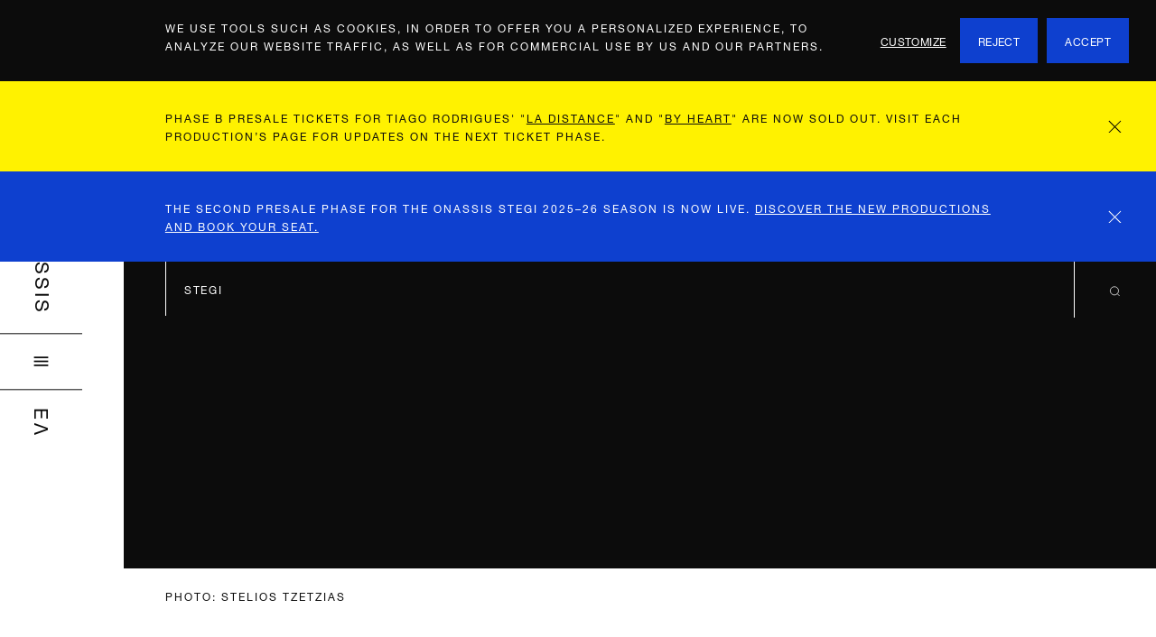

--- FILE ---
content_type: text/html; charset=utf-8
request_url: https://www.onassis.org/onassis-stegi/stegi
body_size: 36083
content:
<!DOCTYPE html>
<html lang="en">
<head>
    <script>(function(w,d,s,l,i){w[l]=w[l]||[];w[l].push({'gtm.start':new Date().getTime(),event:'gtm.js'});var f=d.getElementsByTagName(s)[0],j=d.createElement(s),dl=l!='dataLayer'?'&l='+l:'';j.async=true;j.src='https://www.googletagmanager.com/gtm.js?id='+i+dl;f.parentNode.insertBefore(j,f);})(window,document,'script','dataLayer','GTM-K2DJ9XR');</script>

    <link href="https://fonts.googleapis.com" rel="dns-prefetch" />
    <link href="https://fonts.gstatic.com" rel="dns-prefetch" />
    <link href="https://skyfire.vimeocdn.com" rel="dns-prefetch" />

    <meta charset="UTF-8"></meta>
    <meta name="viewport" content="width=device-width, initial-scale=1.0" />
    <meta content="#0042ff" name="msapplication-TileColor" />
    <meta content="#0042ff" name="theme-color" />
    <link data-react-helmet="true" href="https://www.onassis.org/el/onassis-stegi/stegi" hrefLang="el" rel="alternate"/><link data-react-helmet="true" href="https://www.onassis.org/onassis-stegi/stegi" hrefLang="en" rel="alternate"/><link data-react-helmet="true" href="https://www.onassis.org/onassis-stegi/stegi" hrefLang="x-default" rel="alternate"/>
<meta data-react-helmet="true" content="Onassis Foundation" name="site_name"/><meta data-react-helmet="true" content="Over the last 15 years, Onassis Stegi has been a dynamic space where contemporary creativity intersects with aesthetics, science, and the arts. It reminds us that culture is not just something we observe, but something we actively experience and are transformed by, opening new pathways for society and our shared future." name="description"/><meta data-react-helmet="true" content="stegi" name="keywords"/><meta data-react-helmet="true" content="Over the last 15 years, Onassis Stegi has been a dynamic space where contemporary creativity intersects with aesthetics, science, and the arts. It reminds us that culture is not just something we observe, but something we actively experience and are transformed by, opening new pathways for society and our shared future." property="og:description"/><meta data-react-helmet="true" content="https://admin.onassis.org/images/tJUT-8F_5YrDEEpi9dgzKHT8NrI=/18382/width-960/Onassis_Stegi_c_Giagkos_Papadopoulos.jpg" property="og:image"/><meta data-react-helmet="true" content="15 years of Onassis Stegi | Onassis Foundation" property="og:title"/><meta data-react-helmet="true" content="https://www.onassis.org/onassis-stegi/stegi" name="og:url"/><meta data-react-helmet="true" content="website" name="og:site_type"/><meta data-react-helmet="true" content="summary_large_image" name="twitter:card"/><meta data-react-helmet="true" content="@bureau_va" name="twitter:creator"/><meta data-react-helmet="true" content="Over the last 15 years, Onassis Stegi has been a dynamic space where contemporary creativity intersects with aesthetics, science, and the arts. It reminds us that culture is not just something we observe, but something we actively experience and are transformed by, opening new pathways for society and our shared future." name="twitter:description"/><meta data-react-helmet="true" content="https://admin.onassis.org/images/tJUT-8F_5YrDEEpi9dgzKHT8NrI=/18382/width-960/Onassis_Stegi_c_Giagkos_Papadopoulos.jpg" property="twitter:image:src"/><meta data-react-helmet="true" content="15 years of Onassis Stegi | Onassis Foundation" property="twitter:title"/>
<title data-react-helmet="true">15 years of Onassis Stegi | Onassis Foundation</title>


    <link as="font" href="/fonts/7666849a-df8e-4135-aa87-31157e7505e2.woff2" rel="preload" type="font/woff2" crossorigin/>
    <link as="style" href="/css/index.css?v=GpP4pF4RR" rel="preload" />
    <link as="script" href="/js/index.js?v=GpP4pF4RR" rel="modulepreload" />

    <link href="/css/index.css?v=GpP4pF4RR" rel="stylesheet" />

    <script src="/js/index.js?v=GpP4pF4RR" type="module" crossorigin></script>
</head>
<body class="overflow-x-hidden">
    <!-- Page -->
    <main id="js-content" class="vw-100"><div class="relative" role="banner" style="z-index:200"></div><div class="relative"><div><header class="absolute left-0 col-28-3 sm-col-28-2 top-0 bottom-0"><div class="absolute left-0 col-28-3 sm-col-28-2 top-0 bottom-0" style="z-index:300"><div class="absolute left-0 right-0 top-0 bottom-0"><div class="absolute left-0 right-0 top-0 bottom-0 sidebar-clip-path"><div class="fixed top-0 bottom-0 left-0 black"><div class="absolute left-0 col-28-3 sm-col-28-2 h3 line-height-1 vertical-centre"><a class="inline-block reset-link caps vertical sidebar-text" href="/">Onassis</a><div class="col-24 mt4 mb4 border-top border-black"></div><button class="form-field-reset width-100 sidebar-burger cursor-pointer" type="button"><span class="black">&#xE5D2</span></button><div class="col-24 mt4 mb4 border-top border-black"></div><button class="form-field-reset cursor-pointer" type="button"><span class="caps vertical sidebar-text black">ΕΛ</span></button></div></div></div></div></div></header><article class="clearfix container bg-white pb6"><div class="clearfix relative z1"><span class=""><div class="col col-28-4 not-empty white"></div><div class="col col-28-24 sm-col-28-14 type-style-4 border-left p4 border-white"><a class="inline-block reset-link caps h5 mr3" href="https://www.onassis.org/onassis-stegi"><span class="white">Stegi</span></a></div></span><div class="col-right col-28-4 sm-col-28-2 caps relative sm-show"><div class="col-24 cursor-pointer border-left white py4 centre absolute z2 line-height-22px h5"><svg class="icon-search" version="1.1" viewBox="0 0 17 16" xmlns="http://www.w3.org/2000/svg" xmlns:xlink="http://www.w3.org/1999/xlink"><g fill="none" fill-rule="evenodd" stroke="none" stroke-width="1"><g stroke="#ffffff" transform="translate(1.000000, 1.000000)"><g><path d="M12.1875,6.09375 C12.1875,9.45962542 9.45926239,
                                12.1875 6.09398386,12.1875 C2.72823761,12.1875 0,
                                9.45962542 0,6.09375 C0,2.72834232 2.72823761,
                                0 6.09398386,0 C9.45926239,
                                0 12.1875,2.72834232 12.1875,6.09375 Z
                            "></path><path d="M10.3125,10.3125 L15,15"></path></g></g></g></svg></div></div></div><header class="clearfix"><div class="col-right col-28-24 sm-col-28-25"><div class="clearfix mbn8"><figure><div class="relative mtn8 height-50vh"><div class="relative sm-absolute top-0 left-0 right-0 bg-black height-50vh"><div style="height:100%;overflow:hidden;position:relative"><div class="pixelated" style="opacity:0.5;background-size:cover;background-repeat:no-repeat;background-position:center;background-image:url(https://admin.onassis.org/images/GJs1Jczjkuy24yVTId4Goj1e3_w=/11699/width-30/STEGI_KTIRIO_EXOTERIKO_c_Stelios_Tzetzias6Ab_fin.jpg);height:100%"></div></div></div></div><div class="col-right col-28-24"><figcaption class="type-style-4 mt3 sm-mt4">Photo: Stelios Tzetzias</figcaption></div></figure><div class="col-right col-28-24"><div><div class="mt5 mb5 md-mt6 md-mb6"><div class="clearfix"><div class="col-22 sm-col-19 md-col-16"><h1 class="type-style-6 m0 rh">15 years of Onassis Stegi</h1><h2 class="type-style-3 m0 mt3 sm-mt4 md-mt5">Οnassis Stegi lies at the heart of Onassis Culture, the Onassis Foundation's cultural engagement.</h2></div></div></div><div class="hide mt5 mb6"><div class="clearfix caps h5"><div class="col col-8 sm-col-4 md-col-3"><div class="pt4"><a class="reset-link type-style-4 hover-blue" href="https://www.facebook.com/sharer/sharer.php?u=https://www.onassis.org/onassis-stegi/stegi" rel="noopener noreferrer" target="_blank"><span class="block blue">Share</span><span class="block">on Facebook </span></a></div></div><div class="col col-1 not-empty"></div><div class="col col-8 sm-col-4 md-col-3"><div class="pt4"><a class="reset-link type-style-4 hover-blue" href="https://twitter.com/intent/tweet?text=https://www.onassis.org/onassis-stegi/stegi" rel="noopener noreferrer" target="_blank"><span class="block blue">Share</span><span class="block">on Twitter </span></a></div></div></div></div></div></div><div class="mt6 mb7 col-28-24 col-right"><div class="col-24 clearfix"><div class="col col-22 sm-col-19 md-col-20 type-style-2 rte"><p data-block-key="ww71f">Over the last 15 years, Onassis Stegi has been a dynamic space where contemporary creativity intersects with aesthetics, science, and the arts. It reminds us that culture is not just something we observe, but something we actively experience and are transformed by, opening new pathways for society and our shared future.</p></div></div></div></div></div></header><section class="mt6 md-mt8 mb6 md-mb8"><div class="clearfix container"><div class="bg-white col-right col-28-24"><div class="md-show col col-8 not-empty"></div><div class="clearfix col-right col-24 sm-col-28-20 sm-col-28-24 md-col-28-16"><div class="col col-23 sm-col-28-14 md-col-28-12"><a class="reset-link col type-style-3" href="https://www.onassis.org/whats-on/" rel="noopener noreferrer" target="_blank"><span class="blue">What’s on</span><span class="blue ml3 icon-chevron right mtn1px"></span></a></div></div></div></div></section><section class="mt6 mb6 md-mt8 md-mb8"><div class="clearfix container"><div class="bg-white col-right col-28-24"><div class="clearfix col-right col-24 sm-col-28-20 sm-col-28-24 md-col-28-16"><div class="col col-23 md-col-28-12 rte rich-text-topics__disabled "><h4 data-block-key="rwbwp">From 2010 to this day, we have been sharing, taking a stand, daring, changing, and evolving.</h4><p data-block-key="a0krb">In its 15-year history, Onassis Stegi has hosted more than 1,500 productions and festivals, drawing in over 1,750,000 spectators who have experienced the vibrant pulse of contemporary creativity. It serves as a dynamic home for bold, innovative Greek and international artists, offering them a platform and support to explore new artistic frontiers.</p><p data-block-key="e6vs2">Onassis Stegi is also a unique space where contemporary culture intersects seamlessly with aesthetics, science, and critical thinking. It fosters essential conversations, challenging stereotypes and encouraging thought-provoking questions about democracy, freedom, justice, and intellectual growth, ultimately inspiring ideas and actions aimed at building a better society. Here, the boundaries between science, art, society, education, and politics are continually redefined.</p><p data-block-key="4a2sr">Through its <a href="https://www.onassis.org/onassis-stegi/onassis-cultural-export-program">Touring Program</a>, Onassis Stegi has emerged as an influential ambassador for contemporary Greek creativity internationally. Since 2011, it has supported Greek artists in showcasing their work at internationally recognized festivals such as the Avignon Festival and the International Theater Amsterdam. More than 100 theater, dance, and music productions have toured to 56 countries and nearly 200 cities worldwide, fostering meaningful dialogues between contemporary Greek creativity and international audiences.</p><p data-block-key="rfpr">Located on Syggrou Avenue, the Onassis Stegi building is the vibrant center of these diverse activities, hosting theater, dance, music, film, visual arts, and digital performances. Yet, its influence extends far beyond the walls of its iconic building, reaching into the heart of <a class="rich-text-topic" data-link-type="topic" data-target="/initiatives/athens/" href="/initiatives/athens/">Athens</a> and inspiring the broader cultural fabric of the city.</p></div></div></div></div></section><section class="mt6 mb6 md-mt8 md-mb8"><div class="clearfix container"><div class="bg-white col-right col-28-24"><div class="clearfix col-right col-24 sm-col-28-20 sm-col-28-24 md-col-28-16"><div class="col col-23 md-col-28-12 rte rich-text-topics__disabled "><p data-block-key="y7sfr">It’s not just the works, the performances, the festivals. It’s the ideas, the gazes, the reactions, the conversations in the foyer and on social media. It’s the long nights and the small moments that become big. It’s our people – on our stages and in our events. All that was born and raised inside the Onassis Stegi and spread far beyond its walls.</p></div></div></div></div></section><section class="mt6 mb6 md-mt8 md-mb8"><div class="clearfix container"><div class="bg-white col-right col-28-24"><div class="clearfix col col-24 sm-col-20 md-col-28-19"><div class="rte"><h3 class="type-style-1 m0 blue">15 years of Onassis Stegi. Over 1,500 productions and festivals. More than 1.75 million people in our audiences.</h3><div class="flex items-baseline flex-wrap justify-between width-100 mt3 sm-mt4 md-mt5"><div class="col col-28-4 sm-col-28-3 md-col-28-2 not-empty border-top border-blue pt3"></div></div></div></div></div></div></section><section class="clearfix container"><div class="col-right col-28-24 sm-col-28-25"><div class="bg-black white pb7 pt5 sm-pt7 clearfix"><div class="col-right col-28-25 sm-col-28-25 md-col-28-24"><div class="col-28-4 sm-col-28-3 md-col-28-2 not-empty border-top border-white pb4 sm-pb5 md-pb6"></div><h2 class="h2 caps m0">Embedded media</h2></div><div class="clearfix col-right col-28-25 sm-col-28-25 md-col-28-24"><div class="col md-col-24"><div class="pr4 sm-pr7 mt6"><div class="body rte"><p data-block-key="dthtj">If you want to enjoy embedded rich media, please customize your cookie settings to allow for Performance and Targeting cookies. Your data may be transferred to third-party services such as YouTube, Vimeo, SoundCloud and Issuu.</p></div><p class="mb0 mt4"><a class="reset-link" href="https://www.onassis.org/cookie-policy"><span class=" yellow">Customize Cookies</span></a></p></div></div></div></div></div></section><section class="mt6 md-mt8 mb3"><div class="clearfix container"><div class="bg-white col-right col-28-24"><div class="md-show col col-8 not-empty"></div><div class="clearfix col-right col-24 sm-col-28-20 sm-col-28-24 md-col-28-16"><div class="col col-23 sm-col-28-14 md-col-28-12"><a class="reset-link col type-style-3" href="https://www.onassis.org/onassis-stegi/season-2025-2026-at-onassis-stegi/" rel="noopener noreferrer" target="_blank"><span class="blue">Explore the events for the 2025–2026 season</span><span class="blue ml3 icon-chevron right mtn1px"></span></a></div></div></div></div></section><section class="mt3 mb6 md-mb8"><div class="clearfix container"><div class="bg-white col-right col-28-24"><div class="md-show col col-8 not-empty"></div><div class="clearfix col-right col-24 sm-col-28-20 sm-col-28-24 md-col-28-16"><div class="col col-23 sm-col-28-14 md-col-28-12"><a class="reset-link col type-style-3" href="https://www.onassis.org/initiatives/onassis-communities/friends/lets-be-friends" rel="noopener noreferrer" target="_blank"><span class="blue">Let's be Friends</span><span class="blue ml3 icon-chevron right mtn1px"></span></a></div></div></div></div></section><section aria-label="Related items" class="mt6 mb6 md-mt8 md-mb8" role="feed"><div class="clearfix container"><div class="col-right col-28-24"><div class="clearfix"><div class="col col-28-24 md-col-28-7 pb4 sm-pb6 md-pb7"><h2 class="m0 mb3 md-mb4 caps type-style-3">Learn more about Onassis Stegi</h2></div><div class="col-right col-28-24 md-col-28-16"><div class="clearfix mbn5 sm-mbn6"><div class="sm-hide"><article aria-label="Building" aria-posinset="1" aria-setsize="11" class="clearfix mb5 md-mb6 relative"><a class="black" href="/onassis-stegi/onassis-stegi/building"><div class="relative col col-24"><div class="relative"><div class="relative mb4 isolate"><div style="height:0;overflow:hidden;padding-bottom:66.66666666666666%;position:relative;width:100%"><div style="bottom:0;left:0;position:absolute;right:0;top:0"><img class="pixelated" role="presentation" src="https://admin.onassis.org/images/0midyhpJBtcjNPRYgHuhiFp56Hk=/11700/width-30/Stegi_Building2_c_Yannis_Papanastasopoulos_Orfeas_Kalafatis__0019.jpg" style="opacity:1;height:100%;position:absolute;transition:opacity 2s;object-fit:cover;width:100%"/></div></div></div><div class="clearfix type-style-3"><div class="mb3 col col-24"><div><h3 class="mb3">Building</h3><p class="mb3"></p></div></div></div></div></div></a></article><article aria-label="Spaces" aria-posinset="2" aria-setsize="11" class="clearfix mb5 md-mb6 relative"><a class="black" href="/onassis-stegi/onassis-stegi/spaces"><div class="relative col col-24"><div class="relative"><div class="relative mb4 isolate"><div style="height:0;overflow:hidden;padding-bottom:71.43333333333334%;position:relative;width:100%"><div style="bottom:0;left:0;position:absolute;right:0;top:0"><img class="pixelated" role="presentation" src="https://admin.onassis.org/images/MlgqtsEzMruXml80UzFLw81Xkqo=/1169/width-30/Elena_Antoniou_PhotoMichalis_Kloukinas.jpg" style="opacity:1;height:100%;position:absolute;transition:opacity 2s;object-fit:cover;width:100%"/></div></div></div><div class="clearfix type-style-3"><div class="mb3 col col-24"><div><h3 class="mb3">Spaces</h3><p class="mb3"></p></div></div></div></div></div></a></article><article aria-label="Access" aria-posinset="3" aria-setsize="11" class="clearfix mb5 md-mb6 relative"><a class="black" href="/onassis-stegi/onassis-stegi/access"><div class="relative col col-24"><div class="relative"><div class="relative mb4 isolate"><div style="height:0;overflow:hidden;padding-bottom:66.68383110195674%;position:relative;width:100%"><div style="bottom:0;left:0;position:absolute;right:0;top:0"><img class="pixelated" role="presentation" src="https://admin.onassis.org/images/sPyCRFicnW270Z87S3H1psULN60=/10334/width-30/BUILDING_PINELOPI_GERASIMOU_LOW-19.jpg" style="opacity:1;height:100%;position:absolute;transition:opacity 2s;object-fit:cover;width:100%"/></div></div></div><div class="clearfix type-style-3"><div class="mb3 col col-24"><div><h3 class="mb3">Access</h3><p class="mb3"></p></div></div></div></div></div></a></article><article aria-label="Tickets" aria-posinset="4" aria-setsize="11" class="clearfix mb5 md-mb6 relative"><a class="black" href="/onassis-stegi/tickets"><div class="relative col col-24"><div class="relative"><div class="relative mb4 isolate"><div style="height:0;overflow:hidden;padding-bottom:73.86666666666667%;position:relative;width:100%"><div style="bottom:0;left:0;position:absolute;right:0;top:0"><img class="pixelated" role="presentation" src="https://admin.onassis.org/images/AAmwT8wF_r4VlSEnnZkFX8Kng0Q=/11689/width-30/MAIN_STAGE_1A_c_Stelios_Tzetzias_fin_small.jpg" style="opacity:1;height:100%;position:absolute;transition:opacity 2s;object-fit:cover;width:100%"/></div></div></div><div class="clearfix type-style-3"><div class="mb3 col col-24"><div><h3 class="mb3">Tickets</h3><p class="mb3"></p></div></div></div></div></div></a></article><article aria-label="Onassis Shop" aria-posinset="5" aria-setsize="11" class="clearfix mb5 md-mb6 relative"><a class="black" href="/onassis-stegi/onassis-shop"><div class="relative col col-24"><div class="relative"><div class="relative mb4 isolate"><div style="height:0;overflow:hidden;padding-bottom:66.66666666666666%;position:relative;width:100%"><div style="bottom:0;left:0;position:absolute;right:0;top:0"><img class="pixelated" role="presentation" src="https://admin.onassis.org/images/tl7IEISI4X0c0RH-MFiQj9uVwtE=/18274/width-30/0232_Merch_Christmas__Margarita_Yoko_Nikitaki_for_Onassis_Stegi_LOW.jpg" style="opacity:1;height:100%;position:absolute;transition:opacity 2s;object-fit:cover;width:100%"/></div></div></div><div class="clearfix type-style-3"><div class="mb3 col col-24"><div><h3 class="mb3">Onassis Shop</h3><p class="mb3"></p></div></div></div></div></div></a></article><article aria-label="BAR 107" aria-posinset="6" aria-setsize="11" class="clearfix mb5 md-mb6 relative"><a class="black" href="/onassis-stegi/onassis-stegi/bar-107"><div class="relative col col-24"><div class="relative"><div class="relative mb4 isolate"><div style="height:0;overflow:hidden;padding-bottom:66.67999999999999%;position:relative;width:100%"><div style="bottom:0;left:0;position:absolute;right:0;top:0"><img class="pixelated" role="presentation" src="https://admin.onassis.org/images/mWVsrKpVEL3_ddrn6V3OWnfsNgk=/18166/width-30/Bar_107_Onassis_Stegi_c_Stelios_Tzetzias_42.jpg" style="opacity:1;height:100%;position:absolute;transition:opacity 2s;object-fit:cover;width:100%"/></div></div></div><div class="clearfix type-style-3"><div class="mb3 col col-24"><div><h3 class="mb3">BAR 107</h3><p class="mb3"></p></div></div></div></div></div></a></article><article aria-label="Accessibility" aria-posinset="7" aria-setsize="11" class="clearfix mb5 md-mb6 relative"><a class="black" href="/onassis-stegi/accessibility"><div class="relative col col-24"><div class="relative"><div class="relative mb4 isolate"><div style="height:0;overflow:hidden;padding-bottom:75.0625521267723%;position:relative;width:100%"><div style="bottom:0;left:0;position:absolute;right:0;top:0"><img class="pixelated" role="presentation" src="https://admin.onassis.org/images/4x3GEKyOi8YrQibeWdyuEfWozJ8=/17685/width-30/0092_Mami_c_Margarita_Yoko_Nikitaki_for_Onassis_Stegi_9hJ9wHi.jpg" style="opacity:1;height:100%;position:absolute;transition:opacity 2s;object-fit:cover;width:100%"/></div></div></div><div class="clearfix type-style-3"><div class="mb3 col col-24"><div><h3 class="mb3">Accessibility</h3><p class="mb3"></p></div></div></div></div></div></a></article><article aria-label="Sponsors" aria-posinset="8" aria-setsize="11" class="clearfix mb5 md-mb6 relative"><a class="black" href="/onassis-stegi/onassis-stegi/sponsors"><div class="relative col col-24"><div class="relative"><div class="relative mb4 isolate"><div style="height:0;overflow:hidden;padding-bottom:56.25251306795336%;position:relative;width:100%"><div style="bottom:0;left:0;position:absolute;right:0;top:0"><img class="pixelated" role="presentation" src="https://admin.onassis.org/images/eBpZFtj7kUuCp4KBw01K_c8Gwog=/10333/width-30/DSC00617_2_EeZMzCm.jpg" style="opacity:1;height:100%;position:absolute;transition:opacity 2s;object-fit:cover;width:100%"/></div></div></div><div class="clearfix type-style-3"><div class="mb3 col col-24"><div><h3 class="mb3">Sponsors</h3><p class="mb3"></p></div></div></div></div></div></a></article><article aria-label="Tim Etchells" aria-posinset="9" aria-setsize="11" class="clearfix mb5 md-mb6 relative"><a class="black" href="/onassis-stegi/onassis-stegi/tim-etchells"><div class="relative col col-24"><div class="relative"><div class="relative mb4 isolate"><div style="height:0;overflow:hidden;padding-bottom:66.650390625%;position:relative;width:100%"><div style="bottom:0;left:0;position:absolute;right:0;top:0"><img class="pixelated" role="presentation" src="https://admin.onassis.org/images/2Sn2PPHq9avc8r5ly3PWL6miHyU=/218/width-30/Stegi.jpg" style="opacity:1;height:100%;position:absolute;transition:opacity 2s;object-fit:cover;width:100%"/></div></div></div><div class="clearfix type-style-3"><div class="mb3 col col-24"><div><h3 class="mb3">Tim Etchells</h3><p class="mb3"></p></div></div></div></div></div></a></article><article aria-label="Onassis Stegi Touring Program" aria-posinset="10" aria-setsize="11" class="clearfix mb5 md-mb6 relative"><a class="black" href="/onassis-stegi/onassis-cultural-export-program"><div class="relative col col-24"><div class="relative"><div class="relative mb4 isolate"><div style="height:0;overflow:hidden;padding-bottom:66.66666666666666%;position:relative;width:100%"><div style="bottom:0;left:0;position:absolute;right:0;top:0"><img class="pixelated" role="presentation" src="https://admin.onassis.org/images/yJbXPQrJL2nH-r45mmbZoL-Ibjk=/15692/width-30/Brandhaarden_Festival_2024_X_Onassis_Generic_c_Andreas_Simopoulos_0SzDkzA.jpg" style="opacity:1;height:100%;position:absolute;transition:opacity 2s;object-fit:cover;width:100%"/></div></div></div><div class="clearfix type-style-3"><div class="mb3 col col-24"><div><h3 class="mb3">Onassis Stegi Touring Program</h3><p class="mb3"></p></div></div></div></div></div></a></article><article aria-label="STEGI.RADIO" aria-posinset="11" aria-setsize="11" class="clearfix mb5 md-mb6 relative"><a class="black" href="/initiatives/stegi-radio"><div class="relative col col-24"><div class="relative"><div class="relative mb4 isolate"><div style="height:0;overflow:hidden;padding-bottom:66.64999999999999%;position:relative;width:100%"><div style="bottom:0;left:0;position:absolute;right:0;top:0"><img class="pixelated" role="presentation" src="https://admin.onassis.org/images/Tp6B5WU480EzwQvIN2r8NN7Fatk=/17642/width-30/Plasmata_3_Closing_Party_Pinelopi_Gerasimou_for_Onassis_Stegi_High-66.jpg" style="opacity:1;height:100%;position:absolute;transition:opacity 2s;object-fit:cover;width:100%"/></div></div></div><div class="clearfix type-style-3"><div class="mb3 col col-24"><div class="blue capitalise"><p>&gt;</p></div></div><div class="mb3 col col-24"><div><h3 class="mb3">STEGI.RADIO</h3><p class="mb3"></p></div></div></div></div></div></a></article></div><div class="sm-show pr-col-28-1"><article aria-label="Building" aria-posinset="NaN" class="clearfix mb5 md-mb6 relative"><a class="black" href="/onassis-stegi/onassis-stegi/building"><div class="relative col col-24"><div class="relative"><div class="relative mb4 isolate"><div style="height:0;overflow:hidden;padding-bottom:66.66666666666666%;position:relative;width:100%"><div style="bottom:0;left:0;position:absolute;right:0;top:0"><img class="pixelated" role="presentation" src="https://admin.onassis.org/images/0midyhpJBtcjNPRYgHuhiFp56Hk=/11700/width-30/Stegi_Building2_c_Yannis_Papanastasopoulos_Orfeas_Kalafatis__0019.jpg" style="opacity:1;height:100%;position:absolute;transition:opacity 2s;object-fit:cover;width:100%"/></div></div></div><div class="clearfix type-style-3"><div class="mb3 col col-12"><div><h3 class="mb3">Building</h3><p class="mb3"></p></div></div></div></div></div></a></article></div><div class="sm-show md-hide"><div class="col pr-col-28-1 col-12"><article aria-label="Access" aria-posinset="3" aria-setsize="11" class="clearfix mb5 md-mb6 relative"><a class="black" href="/onassis-stegi/onassis-stegi/access"><div class="relative col col-24"><div class="relative"><div class="relative mb4 isolate"><div style="height:0;overflow:hidden;padding-bottom:66.68383110195674%;position:relative;width:100%"><div style="bottom:0;left:0;position:absolute;right:0;top:0"><img class="pixelated" role="presentation" src="https://admin.onassis.org/images/sPyCRFicnW270Z87S3H1psULN60=/10334/width-30/BUILDING_PINELOPI_GERASIMOU_LOW-19.jpg" style="opacity:1;height:100%;position:absolute;transition:opacity 2s;object-fit:cover;width:100%"/></div></div></div><div class="clearfix type-style-3"><div class="mb3 col col-24"><div><h3 class="mb3">Access</h3><p class="mb3"></p></div></div></div></div></div></a></article><article aria-label="Onassis Shop" aria-posinset="5" aria-setsize="11" class="clearfix mb5 md-mb6 relative"><a class="black" href="/onassis-stegi/onassis-shop"><div class="relative col col-24"><div class="relative"><div class="relative mb4 isolate"><div style="height:0;overflow:hidden;padding-bottom:66.66666666666666%;position:relative;width:100%"><div style="bottom:0;left:0;position:absolute;right:0;top:0"><img class="pixelated" role="presentation" src="https://admin.onassis.org/images/tl7IEISI4X0c0RH-MFiQj9uVwtE=/18274/width-30/0232_Merch_Christmas__Margarita_Yoko_Nikitaki_for_Onassis_Stegi_LOW.jpg" style="opacity:1;height:100%;position:absolute;transition:opacity 2s;object-fit:cover;width:100%"/></div></div></div><div class="clearfix type-style-3"><div class="mb3 col col-24"><div><h3 class="mb3">Onassis Shop</h3><p class="mb3"></p></div></div></div></div></div></a></article><article aria-label="Accessibility" aria-posinset="7" aria-setsize="11" class="clearfix mb5 md-mb6 relative"><a class="black" href="/onassis-stegi/accessibility"><div class="relative col col-24"><div class="relative"><div class="relative mb4 isolate"><div style="height:0;overflow:hidden;padding-bottom:75.0625521267723%;position:relative;width:100%"><div style="bottom:0;left:0;position:absolute;right:0;top:0"><img class="pixelated" role="presentation" src="https://admin.onassis.org/images/4x3GEKyOi8YrQibeWdyuEfWozJ8=/17685/width-30/0092_Mami_c_Margarita_Yoko_Nikitaki_for_Onassis_Stegi_9hJ9wHi.jpg" style="opacity:1;height:100%;position:absolute;transition:opacity 2s;object-fit:cover;width:100%"/></div></div></div><div class="clearfix type-style-3"><div class="mb3 col col-24"><div><h3 class="mb3">Accessibility</h3><p class="mb3"></p></div></div></div></div></div></a></article><article aria-label="Tim Etchells" aria-posinset="9" aria-setsize="11" class="clearfix mb5 md-mb6 relative"><a class="black" href="/onassis-stegi/onassis-stegi/tim-etchells"><div class="relative col col-24"><div class="relative"><div class="relative mb4 isolate"><div style="height:0;overflow:hidden;padding-bottom:66.650390625%;position:relative;width:100%"><div style="bottom:0;left:0;position:absolute;right:0;top:0"><img class="pixelated" role="presentation" src="https://admin.onassis.org/images/2Sn2PPHq9avc8r5ly3PWL6miHyU=/218/width-30/Stegi.jpg" style="opacity:1;height:100%;position:absolute;transition:opacity 2s;object-fit:cover;width:100%"/></div></div></div><div class="clearfix type-style-3"><div class="mb3 col col-24"><div><h3 class="mb3">Tim Etchells</h3><p class="mb3"></p></div></div></div></div></div></a></article><article aria-label="STEGI.RADIO" aria-posinset="11" aria-setsize="11" class="clearfix mb5 md-mb6 relative"><a class="black" href="/initiatives/stegi-radio"><div class="relative col col-24"><div class="relative"><div class="relative mb4 isolate"><div style="height:0;overflow:hidden;padding-bottom:66.64999999999999%;position:relative;width:100%"><div style="bottom:0;left:0;position:absolute;right:0;top:0"><img class="pixelated" role="presentation" src="https://admin.onassis.org/images/Tp6B5WU480EzwQvIN2r8NN7Fatk=/17642/width-30/Plasmata_3_Closing_Party_Pinelopi_Gerasimou_for_Onassis_Stegi_High-66.jpg" style="opacity:1;height:100%;position:absolute;transition:opacity 2s;object-fit:cover;width:100%"/></div></div></div><div class="clearfix type-style-3"><div class="mb3 col col-24"><div class="blue capitalise"><p>&gt;</p></div></div><div class="mb3 col col-24"><div><h3 class="mb3">STEGI.RADIO</h3><p class="mb3"></p></div></div></div></div></div></a></article></div><div class="col pr-col-28-1 col-12"><article aria-label="Spaces" aria-posinset="2" aria-setsize="11" class="clearfix mb5 md-mb6 relative"><a class="black" href="/onassis-stegi/onassis-stegi/spaces"><div class="relative col col-24"><div class="relative"><div class="relative mb4 isolate"><div style="height:0;overflow:hidden;padding-bottom:71.43333333333334%;position:relative;width:100%"><div style="bottom:0;left:0;position:absolute;right:0;top:0"><img class="pixelated" role="presentation" src="https://admin.onassis.org/images/MlgqtsEzMruXml80UzFLw81Xkqo=/1169/width-30/Elena_Antoniou_PhotoMichalis_Kloukinas.jpg" style="opacity:1;height:100%;position:absolute;transition:opacity 2s;object-fit:cover;width:100%"/></div></div></div><div class="clearfix type-style-3"><div class="mb3 col col-24"><div><h3 class="mb3">Spaces</h3><p class="mb3"></p></div></div></div></div></div></a></article><article aria-label="Tickets" aria-posinset="4" aria-setsize="11" class="clearfix mb5 md-mb6 relative"><a class="black" href="/onassis-stegi/tickets"><div class="relative col col-24"><div class="relative"><div class="relative mb4 isolate"><div style="height:0;overflow:hidden;padding-bottom:73.86666666666667%;position:relative;width:100%"><div style="bottom:0;left:0;position:absolute;right:0;top:0"><img class="pixelated" role="presentation" src="https://admin.onassis.org/images/AAmwT8wF_r4VlSEnnZkFX8Kng0Q=/11689/width-30/MAIN_STAGE_1A_c_Stelios_Tzetzias_fin_small.jpg" style="opacity:1;height:100%;position:absolute;transition:opacity 2s;object-fit:cover;width:100%"/></div></div></div><div class="clearfix type-style-3"><div class="mb3 col col-24"><div><h3 class="mb3">Tickets</h3><p class="mb3"></p></div></div></div></div></div></a></article><article aria-label="BAR 107" aria-posinset="6" aria-setsize="11" class="clearfix mb5 md-mb6 relative"><a class="black" href="/onassis-stegi/onassis-stegi/bar-107"><div class="relative col col-24"><div class="relative"><div class="relative mb4 isolate"><div style="height:0;overflow:hidden;padding-bottom:66.67999999999999%;position:relative;width:100%"><div style="bottom:0;left:0;position:absolute;right:0;top:0"><img class="pixelated" role="presentation" src="https://admin.onassis.org/images/mWVsrKpVEL3_ddrn6V3OWnfsNgk=/18166/width-30/Bar_107_Onassis_Stegi_c_Stelios_Tzetzias_42.jpg" style="opacity:1;height:100%;position:absolute;transition:opacity 2s;object-fit:cover;width:100%"/></div></div></div><div class="clearfix type-style-3"><div class="mb3 col col-24"><div><h3 class="mb3">BAR 107</h3><p class="mb3"></p></div></div></div></div></div></a></article><article aria-label="Sponsors" aria-posinset="8" aria-setsize="11" class="clearfix mb5 md-mb6 relative"><a class="black" href="/onassis-stegi/onassis-stegi/sponsors"><div class="relative col col-24"><div class="relative"><div class="relative mb4 isolate"><div style="height:0;overflow:hidden;padding-bottom:56.25251306795336%;position:relative;width:100%"><div style="bottom:0;left:0;position:absolute;right:0;top:0"><img class="pixelated" role="presentation" src="https://admin.onassis.org/images/eBpZFtj7kUuCp4KBw01K_c8Gwog=/10333/width-30/DSC00617_2_EeZMzCm.jpg" style="opacity:1;height:100%;position:absolute;transition:opacity 2s;object-fit:cover;width:100%"/></div></div></div><div class="clearfix type-style-3"><div class="mb3 col col-24"><div><h3 class="mb3">Sponsors</h3><p class="mb3"></p></div></div></div></div></div></a></article><article aria-label="Onassis Stegi Touring Program" aria-posinset="10" aria-setsize="11" class="clearfix mb5 md-mb6 relative"><a class="black" href="/onassis-stegi/onassis-cultural-export-program"><div class="relative col col-24"><div class="relative"><div class="relative mb4 isolate"><div style="height:0;overflow:hidden;padding-bottom:66.66666666666666%;position:relative;width:100%"><div style="bottom:0;left:0;position:absolute;right:0;top:0"><img class="pixelated" role="presentation" src="https://admin.onassis.org/images/yJbXPQrJL2nH-r45mmbZoL-Ibjk=/15692/width-30/Brandhaarden_Festival_2024_X_Onassis_Generic_c_Andreas_Simopoulos_0SzDkzA.jpg" style="opacity:1;height:100%;position:absolute;transition:opacity 2s;object-fit:cover;width:100%"/></div></div></div><div class="clearfix type-style-3"><div class="mb3 col col-24"><div><h3 class="mb3">Onassis Stegi Touring Program</h3><p class="mb3"></p></div></div></div></div></div></a></article></div></div><div class="md-show"><div class="col pr-col-28-1 col-8"><article aria-label="Tickets" aria-posinset="4" aria-setsize="11" class="clearfix mb5 md-mb6 relative"><a class="black" href="/onassis-stegi/tickets"><div class="relative col col-24"><div class="relative"><div class="relative mb4 isolate"><div style="height:0;overflow:hidden;padding-bottom:73.86666666666667%;position:relative;width:100%"><div style="bottom:0;left:0;position:absolute;right:0;top:0"><img class="pixelated" role="presentation" src="https://admin.onassis.org/images/AAmwT8wF_r4VlSEnnZkFX8Kng0Q=/11689/width-30/MAIN_STAGE_1A_c_Stelios_Tzetzias_fin_small.jpg" style="opacity:1;height:100%;position:absolute;transition:opacity 2s;object-fit:cover;width:100%"/></div></div></div><div class="clearfix type-style-3"><div class="mb3 col col-24"><div><h3 class="mb3">Tickets</h3><p class="mb3"></p></div></div></div></div></div></a></article><article aria-label="Accessibility" aria-posinset="7" aria-setsize="11" class="clearfix mb5 md-mb6 relative"><a class="black" href="/onassis-stegi/accessibility"><div class="relative col col-24"><div class="relative"><div class="relative mb4 isolate"><div style="height:0;overflow:hidden;padding-bottom:75.0625521267723%;position:relative;width:100%"><div style="bottom:0;left:0;position:absolute;right:0;top:0"><img class="pixelated" role="presentation" src="https://admin.onassis.org/images/4x3GEKyOi8YrQibeWdyuEfWozJ8=/17685/width-30/0092_Mami_c_Margarita_Yoko_Nikitaki_for_Onassis_Stegi_9hJ9wHi.jpg" style="opacity:1;height:100%;position:absolute;transition:opacity 2s;object-fit:cover;width:100%"/></div></div></div><div class="clearfix type-style-3"><div class="mb3 col col-24"><div><h3 class="mb3">Accessibility</h3><p class="mb3"></p></div></div></div></div></div></a></article><article aria-label="Onassis Stegi Touring Program" aria-posinset="10" aria-setsize="11" class="clearfix mb5 md-mb6 relative"><a class="black" href="/onassis-stegi/onassis-cultural-export-program"><div class="relative col col-24"><div class="relative"><div class="relative mb4 isolate"><div style="height:0;overflow:hidden;padding-bottom:66.66666666666666%;position:relative;width:100%"><div style="bottom:0;left:0;position:absolute;right:0;top:0"><img class="pixelated" role="presentation" src="https://admin.onassis.org/images/yJbXPQrJL2nH-r45mmbZoL-Ibjk=/15692/width-30/Brandhaarden_Festival_2024_X_Onassis_Generic_c_Andreas_Simopoulos_0SzDkzA.jpg" style="opacity:1;height:100%;position:absolute;transition:opacity 2s;object-fit:cover;width:100%"/></div></div></div><div class="clearfix type-style-3"><div class="mb3 col col-24"><div><h3 class="mb3">Onassis Stegi Touring Program</h3><p class="mb3"></p></div></div></div></div></div></a></article></div><div class="col pr-col-28-1 col-8"><article aria-label="Spaces" aria-posinset="2" aria-setsize="11" class="clearfix mb5 md-mb6 relative"><a class="black" href="/onassis-stegi/onassis-stegi/spaces"><div class="relative col col-24"><div class="relative"><div class="relative mb4 isolate"><div style="height:0;overflow:hidden;padding-bottom:71.43333333333334%;position:relative;width:100%"><div style="bottom:0;left:0;position:absolute;right:0;top:0"><img class="pixelated" role="presentation" src="https://admin.onassis.org/images/MlgqtsEzMruXml80UzFLw81Xkqo=/1169/width-30/Elena_Antoniou_PhotoMichalis_Kloukinas.jpg" style="opacity:1;height:100%;position:absolute;transition:opacity 2s;object-fit:cover;width:100%"/></div></div></div><div class="clearfix type-style-3"><div class="mb3 col col-24"><div><h3 class="mb3">Spaces</h3><p class="mb3"></p></div></div></div></div></div></a></article><article aria-label="Onassis Shop" aria-posinset="5" aria-setsize="11" class="clearfix mb5 md-mb6 relative"><a class="black" href="/onassis-stegi/onassis-shop"><div class="relative col col-24"><div class="relative"><div class="relative mb4 isolate"><div style="height:0;overflow:hidden;padding-bottom:66.66666666666666%;position:relative;width:100%"><div style="bottom:0;left:0;position:absolute;right:0;top:0"><img class="pixelated" role="presentation" src="https://admin.onassis.org/images/tl7IEISI4X0c0RH-MFiQj9uVwtE=/18274/width-30/0232_Merch_Christmas__Margarita_Yoko_Nikitaki_for_Onassis_Stegi_LOW.jpg" style="opacity:1;height:100%;position:absolute;transition:opacity 2s;object-fit:cover;width:100%"/></div></div></div><div class="clearfix type-style-3"><div class="mb3 col col-24"><div><h3 class="mb3">Onassis Shop</h3><p class="mb3"></p></div></div></div></div></div></a></article><article aria-label="Sponsors" aria-posinset="8" aria-setsize="11" class="clearfix mb5 md-mb6 relative"><a class="black" href="/onassis-stegi/onassis-stegi/sponsors"><div class="relative col col-24"><div class="relative"><div class="relative mb4 isolate"><div style="height:0;overflow:hidden;padding-bottom:56.25251306795336%;position:relative;width:100%"><div style="bottom:0;left:0;position:absolute;right:0;top:0"><img class="pixelated" role="presentation" src="https://admin.onassis.org/images/eBpZFtj7kUuCp4KBw01K_c8Gwog=/10333/width-30/DSC00617_2_EeZMzCm.jpg" style="opacity:1;height:100%;position:absolute;transition:opacity 2s;object-fit:cover;width:100%"/></div></div></div><div class="clearfix type-style-3"><div class="mb3 col col-24"><div><h3 class="mb3">Sponsors</h3><p class="mb3"></p></div></div></div></div></div></a></article><article aria-label="STEGI.RADIO" aria-posinset="11" aria-setsize="11" class="clearfix mb5 md-mb6 relative"><a class="black" href="/initiatives/stegi-radio"><div class="relative col col-24"><div class="relative"><div class="relative mb4 isolate"><div style="height:0;overflow:hidden;padding-bottom:66.64999999999999%;position:relative;width:100%"><div style="bottom:0;left:0;position:absolute;right:0;top:0"><img class="pixelated" role="presentation" src="https://admin.onassis.org/images/Tp6B5WU480EzwQvIN2r8NN7Fatk=/17642/width-30/Plasmata_3_Closing_Party_Pinelopi_Gerasimou_for_Onassis_Stegi_High-66.jpg" style="opacity:1;height:100%;position:absolute;transition:opacity 2s;object-fit:cover;width:100%"/></div></div></div><div class="clearfix type-style-3"><div class="mb3 col col-24"><div class="blue capitalise"><p>&gt;</p></div></div><div class="mb3 col col-24"><div><h3 class="mb3">STEGI.RADIO</h3><p class="mb3"></p></div></div></div></div></div></a></article></div><div class="col pr-col-28-1 col-8"><article aria-label="Access" aria-posinset="3" aria-setsize="11" class="clearfix mb5 md-mb6 relative"><a class="black" href="/onassis-stegi/onassis-stegi/access"><div class="relative col col-24"><div class="relative"><div class="relative mb4 isolate"><div style="height:0;overflow:hidden;padding-bottom:66.68383110195674%;position:relative;width:100%"><div style="bottom:0;left:0;position:absolute;right:0;top:0"><img class="pixelated" role="presentation" src="https://admin.onassis.org/images/sPyCRFicnW270Z87S3H1psULN60=/10334/width-30/BUILDING_PINELOPI_GERASIMOU_LOW-19.jpg" style="opacity:1;height:100%;position:absolute;transition:opacity 2s;object-fit:cover;width:100%"/></div></div></div><div class="clearfix type-style-3"><div class="mb3 col col-24"><div><h3 class="mb3">Access</h3><p class="mb3"></p></div></div></div></div></div></a></article><article aria-label="BAR 107" aria-posinset="6" aria-setsize="11" class="clearfix mb5 md-mb6 relative"><a class="black" href="/onassis-stegi/onassis-stegi/bar-107"><div class="relative col col-24"><div class="relative"><div class="relative mb4 isolate"><div style="height:0;overflow:hidden;padding-bottom:66.67999999999999%;position:relative;width:100%"><div style="bottom:0;left:0;position:absolute;right:0;top:0"><img class="pixelated" role="presentation" src="https://admin.onassis.org/images/mWVsrKpVEL3_ddrn6V3OWnfsNgk=/18166/width-30/Bar_107_Onassis_Stegi_c_Stelios_Tzetzias_42.jpg" style="opacity:1;height:100%;position:absolute;transition:opacity 2s;object-fit:cover;width:100%"/></div></div></div><div class="clearfix type-style-3"><div class="mb3 col col-24"><div><h3 class="mb3">BAR 107</h3><p class="mb3"></p></div></div></div></div></div></a></article><article aria-label="Tim Etchells" aria-posinset="9" aria-setsize="11" class="clearfix mb5 md-mb6 relative"><a class="black" href="/onassis-stegi/onassis-stegi/tim-etchells"><div class="relative col col-24"><div class="relative"><div class="relative mb4 isolate"><div style="height:0;overflow:hidden;padding-bottom:66.650390625%;position:relative;width:100%"><div style="bottom:0;left:0;position:absolute;right:0;top:0"><img class="pixelated" role="presentation" src="https://admin.onassis.org/images/2Sn2PPHq9avc8r5ly3PWL6miHyU=/218/width-30/Stegi.jpg" style="opacity:1;height:100%;position:absolute;transition:opacity 2s;object-fit:cover;width:100%"/></div></div></div><div class="clearfix type-style-3"><div class="mb3 col col-24"><div><h3 class="mb3">Tim Etchells</h3><p class="mb3"></p></div></div></div></div></div></a></article></div></div></div></div></div></div></div></section><section class="mt6 mb6 md-mt8 md-mb8"><div class="clearfix container"><div class="col-right col-28-24"><div class="flex flex-wrap items-start"><div class="col-28-24 md-col-28-8"><ul class="list-reset blue mbn2 mt5 pb7"></ul></div><div class="col-28-24 md-col-28-16"><div class="mbn-col-28-1"><section aria-label="Further reading" class="sm-hide" role="feed"></section><section aria-label="Further reading" class="sm-show" role="feed"></section></div></div></div></div></div></section></article><footer class="relative bg-grey"><div class="clearfix relative container overflow-hidden"><div class="col-right col-28-24 clearfix py4 sm-py7"><nav aria-label="Footer resources" class="flex flex-wrap items-start"><div class="col-23 md-col-6 pt5 pb5 md-pt6"><div class="col-20 sm-col-10 md-col-18 lg-col-21"><svg fill="none" height="auto" viewBox="0 0 377 223" width="100%" xmlns="http://www.w3.org/2000/svg"><path d="M0 0h377v223H0z" fill="url(#a)"></path><defs><pattern height="1" id="a" patternContentUnits="objectBoundingBox" width="1"><use transform="matrix(.00265 0 0 .00448 .01 0)" xlink:href="#b"></use></pattern><image height="223" id="b" preserveAspectRatio="none" width="369" xlink:href="[data-uri]"></image></defs></svg></div></div><div class="md-show col-2"></div><div class="col-23 sm-col-23 md-col-12 flex flex-wrap items-baseline"><div class="col-24 sm-col-24 md-col-10"><ul class="list-reset"><li class="py3 sm-py6"><h3 class="mb4 mt3 sm-mt0 type-style-3">Athens</h3><div class="mt4 mb3 sm-mb0 rte reset-link"><p data-block-key="2wmsq"><a href="https://www.onassis.org/initiatives/onassis-stegi">Onassis Stegi</a></p><p data-block-key="jx3jr">107-109 Syngrou Avenue<br/>11745 Athens, Greece<br/><br/><br/><a href="https://www.onassis.org/initiatives/onassis-library">Onassis Library</a></p><p data-block-key="vkpgv">56 Amalias Avenue<br/>10558 Athens, Greece</p><p data-block-key="og06x"><br/></p><p data-block-key="dfb6m"><a href="https://www.onassis.org/initiatives/cavafy-archive">Cavafy Archive</a><br/>16Β Frynichou Street,<br/>10558 Athens, Greece</p><p data-block-key="b1d3c"><br/><br/><a href="https://www.onassis.org/foundation/onassis-business-foundation">Olympic Shipping &amp; Management</a></p><p data-block-key="j716y">8 Zefirou Street<br/>17561 Palaio Faliro, Greece</p><p data-block-key="x0oos"><br/><br/><a href="https://www.onassis.org/initiatives/scholarships">Onassis Scholarships</a></p><p data-block-key="rcsdr">4 Aeschinou Street<br/>10558 Athens, Greece</p></div></li><li class="py3 sm-py6"><h3 class="mb4 mt3 sm-mt0 type-style-3">New York</h3><div class="mt4 mb3 sm-mb0 rte reset-link"><p data-block-key="huwg8"><a href="https://www.onassis.org/initiatives/onassis-new-york">Onassis USA</a></p><p data-block-key="rppg8">394 Broadway, 3rd floor<br/>New York, 10013</p></div></li><li class="py3 sm-py6"><h3 class="mb4 mt3 sm-mt0 type-style-3">Follow Onassis Stegi <br> on Social Media</h3><div class="mt4 mb3 sm-mb0 rte reset-link"><p data-block-key="tgegx"><a href="https://www.facebook.com/Onassis.Stegi">Facebook</a><br/><a href="https://www.youtube.com/OnassisFoundationChannel">YouTube</a><br/><a href="https://www.instagram.com/onassis.stegi/">Instagram</a><br/><a href="https://twitter.com/OnassisStegi">X</a><br/><a href="https://www.linkedin.com/company/-&amp;-onassis-cultural-centre-athens/">LinkedIn</a><br/><a href="https://www.tiktok.com/@onassis.stegi">TikTok</a></p></div></li><li class="py3 sm-py6"><h3 class="mb4 mt3 sm-mt0 type-style-3">Vaduz</h3><div class="mt4 mb3 sm-mb0 rte reset-link"><p data-block-key="5glhd"><a href="https://www.onassis.org/foundation/onassis-foundation">Onassis Foundation</a></p><p data-block-key="m1kej">Heiligkreuz 2, 9490 Vaduz<br/>Vaduz, FL 9490, Liechtenstein</p></div></li></ul></div><div class="md-show col-4"></div><div class="col-24 sm-col-24 md-col-10"><ul class="list-reset"><li class="py3 sm-py6"><h3 class="mb4 mt3 sm-mt0 type-style-3">Follow Onassis Foundation <br> on Social Media</h3><div class="mt4 mb3 sm-mb0 rte reset-link"><p data-block-key="ne6nx"><a href="https://www.facebook.com/OnassisFoundation/">Facebook</a><br/><a href="https://www.youtube.com/OnassisFoundationChannel">YouTube</a><br/><a href="https://www.instagram.com/onassis.foundation/">Instagram</a></p></div></li><li class="py3 sm-py6"><h3 class="mb4 mt3 sm-mt0 type-style-3">Follow Onassis USA<br> on Social Media</h3><div class="mt4 mb3 sm-mb0 rte reset-link"><p data-block-key="dcegf"><a href="https://instagram.com/onassisusa">Instagram</a><br/><a href="https://twitter.com/onassisusa">X</a></p></div></li><li class="py3 sm-py6"><h3 class="mb4 mt3 sm-mt0 type-style-3">Newsletter</h3><div class="mt4 mb3 sm-mb0 rte reset-link"><p data-block-key="chyfu"><a href="https://www.onassis.org/newsletter">Onassis Foundation newsletter</a></p></div></li><li class="py3 sm-py6"><h3 class="mb4 mt3 sm-mt0 type-style-3">&nbsp;</h3><div class="mt4 mb3 sm-mb0 rte reset-link"><p data-block-key="69vkh"><a href="https://www.onassis.org/contact">Contact Us</a><br/><a href="https://www.onassis.org/terms">Terms of Use</a><br/><a href="https://www.onassis.org/privacy">Privacy Notice</a><br/><a href="https://www.onassis.org/cookie-policy">Cookie Policy</a><br/><a href="https://www.onassis.org/whistleblowing">Whistleblowing</a><br/></p></div></li></ul></div></div></nav></div></div></footer></div></div></main>
    <script id="props" type="application/json">{"data":{"page":{"id":"QXJ0aWNsZToyODQz","banner":null,"title":"15 years of Onassis Stegi","url":"/onassis-stegi/stegi","__typename":"Article","author":"Margarita Grammatikou","content":[{"__typename":"StreamFieldCallToAction","id":"Q2FsbFRvQWN0aW9uOjM5OTA2NTViLTc1MWItNDEzZi04MDE1LTIyMDc1OGJjYzA2NA==","link":"https://www.onassis.org/whats-on/","text":"What’s on"},{"__typename":"StreamFieldText","id":"VGV4dDoxZTU2ZmM3NC0zODU4LTQ5MmEtOWMyYS0yMGFiN2Y5MzA2ZjU=","text":"<h4 data-block-key=\"rwbwp\">From 2010 to this day, we have been sharing, taking a stand, daring, changing, and evolving.</h4><p data-block-key=\"a0krb\">In its 15-year history, Onassis Stegi has hosted more than 1,500 productions and festivals, drawing in over 1,750,000 spectators who have experienced the vibrant pulse of contemporary creativity. It serves as a dynamic home for bold, innovative Greek and international artists, offering them a platform and support to explore new artistic frontiers.</p><p data-block-key=\"e6vs2\">Onassis Stegi is also a unique space where contemporary culture intersects seamlessly with aesthetics, science, and critical thinking. It fosters essential conversations, challenging stereotypes and encouraging thought-provoking questions about democracy, freedom, justice, and intellectual growth, ultimately inspiring ideas and actions aimed at building a better society. Here, the boundaries between science, art, society, education, and politics are continually redefined.</p><p data-block-key=\"4a2sr\">Through its <a href=\"https://www.onassis.org/onassis-stegi/onassis-cultural-export-program\">Touring Program</a>, Onassis Stegi has emerged as an influential ambassador for contemporary Greek creativity internationally. Since 2011, it has supported Greek artists in showcasing their work at internationally recognized festivals such as the Avignon Festival and the International Theater Amsterdam. More than 100 theater, dance, and music productions have toured to 56 countries and nearly 200 cities worldwide, fostering meaningful dialogues between contemporary Greek creativity and international audiences.</p><p data-block-key=\"rfpr\">Located on Syggrou Avenue, the Onassis Stegi building is the vibrant center of these diverse activities, hosting theater, dance, music, film, visual arts, and digital performances. Yet, its influence extends far beyond the walls of its iconic building, reaching into the heart of <a class=\"rich-text-topic\" data-link-type=\"topic\" data-target=\"/initiatives/athens/\" href=\"/initiatives/athens/\">Athens</a> and inspiring the broader cultural fabric of the city.</p>"},{"__typename":"StreamFieldText","id":"VGV4dDo3MjNhMGU5MC1iZTg1LTQwMTMtYTY4My1hYTY5YWIwNDEyMTQ=","text":"<p data-block-key=\"y7sfr\">It’s not just the works, the performances, the festivals. It’s the ideas, the gazes, the reactions, the conversations in the foyer and on social media. It’s the long nights and the small moments that become big. It’s our people – on our stages and in our events. All that was born and raised inside the Onassis Stegi and spread far beyond its walls.</p>"},{"__typename":"StreamFieldQuote","credit":"","id":"UXVvdGU6ZmEzYmU4ZDQtMmM1MC00N2Y1LThkZWEtNTI2MzM2Mzc5OTYy","quote":"15 years of Onassis Stegi. Over 1,500 productions and festivals. More than 1.75 million people in our audiences."},{"__typename":"StreamFieldOembed","id":"T2VtYmVkOjQwYzdlNjkwLTA1ZjEtNGNkNC1iYjdhLTBiNDg3OGE0ZmMwOQ==","oembed":{"authorName":"Onassis Foundation","height":"113","html":"<iframe width=\"200\" height=\"113\" src=\"https://www.youtube.com/embed/nAwpzIrtTQU?feature=oembed\" frameborder=\"0\" allow=\"accelerometer; autoplay; clipboard-write; encrypted-media; gyroscope; picture-in-picture; web-share\" referrerpolicy=\"strict-origin-when-cross-origin\" allowfullscreen title=\"Σεζόν 2025-2026 στη Στέγη\"></iframe>","thumbnailUrl":"https://i.ytimg.com/vi/nAwpzIrtTQU/hqdefault.jpg","title":"Σεζόν 2025-2026 στη Στέγη","width":"200"},"title":"What's on","url":"https://youtu.be/nAwpzIrtTQU"},{"__typename":"StreamFieldCallToAction","id":"Q2FsbFRvQWN0aW9uOmQ0YjYxZDMyLWNkY2EtNDEzYy05MWQxLWRkMTJjNTAwMGE0Ng==","link":"https://www.onassis.org/onassis-stegi/season-2025-2026-at-onassis-stegi/","text":"Explore the events for the 2025–2026 season"},{"__typename":"StreamFieldCallToAction","id":"Q2FsbFRvQWN0aW9uOjg4ZjBjY2JkLTVmNTktNGRhNS04YjFiLWRmZDI3ZTc2Y2YwNg==","link":"https://www.onassis.org/initiatives/onassis-communities/friends/lets-be-friends","text":"Let's be Friends"},{"__typename":"StreamFieldRelatedContent","columns":3,"id":"UmVsYXRlZENvbnRlbnQ6MjkwOWQ4Y2EtNDg0MC00NjU2LThkZTItZGYzNjViZjM3OGMx","related":[{"__typename":"Article","id":"QXJ0aWNsZTo4NTA=","listingImage":{"alt":"","caption":"","credit":"Photo: Yannis Papanastasopoulos & Orfeas Kalafatis","height":1200,"id":"SW1hZ2VBc3NldDoxMTcwMA==","loading":"https://admin.onassis.org/images/0midyhpJBtcjNPRYgHuhiFp56Hk=/11700/width-30/Stegi_Building2_c_Yannis_Papanastasopoulos_Orfeas_Kalafatis__0019.jpg","original":"https://onassiswebdata.blob.core.windows.net/prod/original_images/Stegi_Building2_c_Yannis_Papanastasopoulos_Orfeas_Kalafatis__0019.jpg","psrc":"https://admin.onassis.org/images/resvUrRx4tRohoyEGjXodESRYiM=/11700/format-webp%7Cwidth-960/Stegi_Building2_c_Yannis_Papanastasopoulos_Orfeas_Kalafatis__0019.jpg","px2":"https://admin.onassis.org/images/MNXI950GBZCi3OConpnAVxqcaZI=/11700/format-webp%7Cwidth-1920/Stegi_Building2_c_Yannis_Papanastasopoulos_Orfeas_Kalafatis__0019.jpg","src":"https://admin.onassis.org/images/BbRy855_U-O5intoShY91yr6aGI=/11700/width-960/Stegi_Building2_c_Yannis_Papanastasopoulos_Orfeas_Kalafatis__0019.jpg","title":"Stegi_Building2_c_Yannis_Papanastasopoulos_Orfeas_Kalafatis__0019.jpg","width":1800,"x1":"https://admin.onassis.org/images/BbRy855_U-O5intoShY91yr6aGI=/11700/width-960/Stegi_Building2_c_Yannis_Papanastasopoulos_Orfeas_Kalafatis__0019.jpg","x2":"https://admin.onassis.org/images/Nm1iPaSN_Eqe3UIpjdek4ftdiHA=/11700/width-1920/Stegi_Building2_c_Yannis_Papanastasopoulos_Orfeas_Kalafatis__0019.jpg"},"title":"Building","url":"/onassis-stegi/onassis-stegi/building"},{"__typename":"Article","id":"QXJ0aWNsZTo4NTI=","listingImage":{"alt":"","caption":"","credit":"Photo: Michalis Kloukinas","height":2143,"id":"SW1hZ2VBc3NldDoxMTY5","loading":"https://admin.onassis.org/images/MlgqtsEzMruXml80UzFLw81Xkqo=/1169/width-30/Elena_Antoniou_PhotoMichalis_Kloukinas.jpg","original":"https://onassiswebdata.blob.core.windows.net/prod/original_images/Elena_Antoniou_PhotoMichalis_Kloukinas.jpg","psrc":"https://admin.onassis.org/images/GB7Ogeht9PPo8ZgkdQCVSb2TLTA=/1169/format-webp%7Cwidth-960/Elena_Antoniou_PhotoMichalis_Kloukinas.jpg","px2":"https://admin.onassis.org/images/BKUWkS9f7xY9Dd5tqWi-QQ3qz8A=/1169/format-webp%7Cwidth-1920/Elena_Antoniou_PhotoMichalis_Kloukinas.jpg","src":"https://admin.onassis.org/images/x9GtMaLD7C4OcgrrvY3g5okm0SY=/1169/width-960/Elena_Antoniou_PhotoMichalis_Kloukinas.jpg","title":"Elena Antoniou_Photo@Michalis Kloukinas.jpg","width":3000,"x1":"https://admin.onassis.org/images/x9GtMaLD7C4OcgrrvY3g5okm0SY=/1169/width-960/Elena_Antoniou_PhotoMichalis_Kloukinas.jpg","x2":"https://admin.onassis.org/images/j2ESNV_ZZOU_XPOGb3g7-49JzKU=/1169/width-1920/Elena_Antoniou_PhotoMichalis_Kloukinas.jpg"},"title":"Spaces","url":"/onassis-stegi/onassis-stegi/spaces"},{"__typename":"Article","id":"QXJ0aWNsZTo4NTQ=","listingImage":{"alt":"","caption":"","credit":"Pinelopi Gerasimou","height":1295,"id":"SW1hZ2VBc3NldDoxMDMzNA==","loading":"https://admin.onassis.org/images/sPyCRFicnW270Z87S3H1psULN60=/10334/width-30/BUILDING_PINELOPI_GERASIMOU_LOW-19.jpg","original":"https://onassiswebdata.blob.core.windows.net/prod/original_images/BUILDING_PINELOPI_GERASIMOU_LOW-19.jpg","psrc":"https://admin.onassis.org/images/p1qQi8268MMOrjjrwHeUvUrc_WM=/10334/format-webp%7Cwidth-960/BUILDING_PINELOPI_GERASIMOU_LOW-19.jpg","px2":"https://admin.onassis.org/images/AmmFwlIT67GnyXzYQglecqe4Msk=/10334/format-webp%7Cwidth-1920/BUILDING_PINELOPI_GERASIMOU_LOW-19.jpg","src":"https://admin.onassis.org/images/kZ1duXlE_d3cT7u4BRQRDe01qBU=/10334/width-960/BUILDING_PINELOPI_GERASIMOU_LOW-19.jpg","title":"OnassisStegi-Neon.jpg","width":1942,"x1":"https://admin.onassis.org/images/kZ1duXlE_d3cT7u4BRQRDe01qBU=/10334/width-960/BUILDING_PINELOPI_GERASIMOU_LOW-19.jpg","x2":"https://admin.onassis.org/images/uvqu-EaIbCz-sXaNQ6FMifPJrfA=/10334/width-1920/BUILDING_PINELOPI_GERASIMOU_LOW-19.jpg"},"title":"Access","url":"/onassis-stegi/onassis-stegi/access"},{"__typename":"Article","id":"QXJ0aWNsZTo4NTU=","listingImage":{"alt":"","caption":"Main Stage, Onassis Stegi","credit":"Photo: Stelios Tzetzias","height":2216,"id":"SW1hZ2VBc3NldDoxMTY4OQ==","loading":"https://admin.onassis.org/images/AAmwT8wF_r4VlSEnnZkFX8Kng0Q=/11689/width-30/MAIN_STAGE_1A_c_Stelios_Tzetzias_fin_small.jpg","original":"https://onassiswebdata.blob.core.windows.net/prod/original_images/MAIN_STAGE_1A_c_Stelios_Tzetzias_fin_small.jpg","psrc":"https://admin.onassis.org/images/nNpCMmuBP96v_q7oT59eDI63exg=/11689/format-webp%7Cwidth-960/MAIN_STAGE_1A_c_Stelios_Tzetzias_fin_small.jpg","px2":"https://admin.onassis.org/images/eiaRL2faR3eAQgPSXNLYGQnkPMM=/11689/format-webp%7Cwidth-1920/MAIN_STAGE_1A_c_Stelios_Tzetzias_fin_small.jpg","src":"https://admin.onassis.org/images/suVTnv-inpnGLssmjJCKhGDYTj4=/11689/width-960/MAIN_STAGE_1A_c_Stelios_Tzetzias_fin_small.jpg","title":"MAIN_STAGE_1A_c_Stelios_Tzetzias_fin_small.jpg","width":3000,"x1":"https://admin.onassis.org/images/suVTnv-inpnGLssmjJCKhGDYTj4=/11689/width-960/MAIN_STAGE_1A_c_Stelios_Tzetzias_fin_small.jpg","x2":"https://admin.onassis.org/images/jj2-EGxEDSJlox6mkj8HoABAx5g=/11689/width-1920/MAIN_STAGE_1A_c_Stelios_Tzetzias_fin_small.jpg"},"title":"Tickets","url":"/onassis-stegi/tickets"},{"__typename":"Article","id":"QXJ0aWNsZTo3MzMy","listingImage":{"alt":"","caption":"","credit":"Photo: Margarita Yoko Nikitaki","height":1200,"id":"SW1hZ2VBc3NldDoxODI3NA==","loading":"https://admin.onassis.org/images/tl7IEISI4X0c0RH-MFiQj9uVwtE=/18274/width-30/0232_Merch_Christmas__Margarita_Yoko_Nikitaki_for_Onassis_Stegi_LOW.jpg","original":"https://onassiswebdata.blob.core.windows.net/prod/original_images/0232_Merch_Christmas__Margarita_Yoko_Nikitaki_for_Onassis_Stegi_LOW.jpg","psrc":"https://admin.onassis.org/images/Fb1lZNyd8d3-N6SfqOzq6M2D0gk=/18274/format-webp%7Cwidth-960/0232_Merch_Christmas__Margarita_Yoko_Nikitaki_for_Onassis_Stegi_LOW.jpg","px2":"https://admin.onassis.org/images/v_eMz7B2WitrjlDVmprwdkLCuUg=/18274/format-webp%7Cwidth-1920/0232_Merch_Christmas__Margarita_Yoko_Nikitaki_for_Onassis_Stegi_LOW.jpg","src":"https://admin.onassis.org/images/OCrwan1lYiaZjVKntDOM98oiNrg=/18274/width-960/0232_Merch_Christmas__Margarita_Yoko_Nikitaki_for_Onassis_Stegi_LOW.jpg","title":"0232_Merch_Christmas © Margarita Yoko Nikitaki for Onassis Stegi_(LOW)","width":1800,"x1":"https://admin.onassis.org/images/OCrwan1lYiaZjVKntDOM98oiNrg=/18274/width-960/0232_Merch_Christmas__Margarita_Yoko_Nikitaki_for_Onassis_Stegi_LOW.jpg","x2":"https://admin.onassis.org/images/ovJJKE564dGwjM5e0ILIwREgJ2U=/18274/width-1920/0232_Merch_Christmas__Margarita_Yoko_Nikitaki_for_Onassis_Stegi_LOW.jpg"},"title":"Onassis Shop","url":"/onassis-stegi/onassis-shop"},{"__typename":"Article","id":"QXJ0aWNsZTo4NjQ1","listingImage":{"alt":"","caption":"","credit":"Photo: Stelios Tzetzias","height":1667,"id":"SW1hZ2VBc3NldDoxODE2Ng==","loading":"https://admin.onassis.org/images/mWVsrKpVEL3_ddrn6V3OWnfsNgk=/18166/width-30/Bar_107_Onassis_Stegi_c_Stelios_Tzetzias_42.jpg","original":"https://onassiswebdata.blob.core.windows.net/prod/original_images/Bar_107_Onassis_Stegi_c_Stelios_Tzetzias_42.jpg","psrc":"https://admin.onassis.org/images/xm1NZUIn1_YdnEtoIFE0DLIKx6U=/18166/format-webp%7Cwidth-960/Bar_107_Onassis_Stegi_c_Stelios_Tzetzias_42.jpg","px2":"https://admin.onassis.org/images/SZLEyulRbB8r8G89EU7i91F_xTw=/18166/format-webp%7Cwidth-1920/Bar_107_Onassis_Stegi_c_Stelios_Tzetzias_42.jpg","src":"https://admin.onassis.org/images/xSDzak2QEJ3sdnJ2Q-DIKc7CdzY=/18166/width-960/Bar_107_Onassis_Stegi_c_Stelios_Tzetzias_42.jpg","title":"Bar 107_Onassis_Stegi_c_Stelios_Tzetzias_42","width":2500,"x1":"https://admin.onassis.org/images/xSDzak2QEJ3sdnJ2Q-DIKc7CdzY=/18166/width-960/Bar_107_Onassis_Stegi_c_Stelios_Tzetzias_42.jpg","x2":"https://admin.onassis.org/images/vD6yUvK8NngnZyAiMfw0UWUqOSc=/18166/width-1920/Bar_107_Onassis_Stegi_c_Stelios_Tzetzias_42.jpg"},"title":"BAR 107","url":"/onassis-stegi/onassis-stegi/bar-107"},{"__typename":"Article","id":"QXJ0aWNsZTo4NDc4","listingImage":{"alt":"","caption":"Tactile tour of the performance \"Mami\" by Mario Banushi","credit":"Photo: Margarita Yoko Nikitaki","height":900,"id":"SW1hZ2VBc3NldDoxNzY4NQ==","loading":"https://admin.onassis.org/images/4x3GEKyOi8YrQibeWdyuEfWozJ8=/17685/width-30/0092_Mami_c_Margarita_Yoko_Nikitaki_for_Onassis_Stegi_9hJ9wHi.jpg","original":"https://onassiswebdata.blob.core.windows.net/prod/original_images/0092_Mami_c_Margarita_Yoko_Nikitaki_for_Onassis_Stegi_9hJ9wHi.jpg","psrc":"https://admin.onassis.org/images/RG7a1LAnVzj_w5ySshdqc1SpA7c=/17685/format-webp%7Cwidth-960/0092_Mami_c_Margarita_Yoko_Nikitaki_for_Onassis_Stegi_9hJ9wHi.jpg","px2":"https://admin.onassis.org/images/I0Q9jgXsMSS7YWQ_O8wR4ifVcpc=/17685/format-webp%7Cwidth-1920/0092_Mami_c_Margarita_Yoko_Nikitaki_for_Onassis_Stegi_9hJ9wHi.jpg","src":"https://admin.onassis.org/images/fAha_jtGEJiVZnAyUCMKQJfojbA=/17685/width-960/0092_Mami_c_Margarita_Yoko_Nikitaki_for_Onassis_Stegi_9hJ9wHi.jpg","title":"0092_Mami_c_Margarita_Yoko_Nikitaki_for_Onassis_Stegi","width":1199,"x1":"https://admin.onassis.org/images/fAha_jtGEJiVZnAyUCMKQJfojbA=/17685/width-960/0092_Mami_c_Margarita_Yoko_Nikitaki_for_Onassis_Stegi_9hJ9wHi.jpg","x2":"https://admin.onassis.org/images/4CSzowlePt1TFo8ObDwkyPAgdFc=/17685/width-1920/0092_Mami_c_Margarita_Yoko_Nikitaki_for_Onassis_Stegi_9hJ9wHi.jpg"},"title":"Accessibility","url":"/onassis-stegi/accessibility"},{"__typename":"Article","id":"QXJ0aWNsZTo4NTY=","listingImage":{"alt":"","caption":"","credit":"Andreas Simopoulos","height":2798,"id":"SW1hZ2VBc3NldDoxMDMzMw==","loading":"https://admin.onassis.org/images/eBpZFtj7kUuCp4KBw01K_c8Gwog=/10333/width-30/DSC00617_2_EeZMzCm.jpg","original":"https://onassiswebdata.blob.core.windows.net/prod/original_images/DSC00617_2_EeZMzCm.jpg","psrc":"https://admin.onassis.org/images/_bQ27Yz-lxpqBpWuIg5xhQGQR5U=/10333/format-webp%7Cwidth-960/DSC00617_2_EeZMzCm.jpg","px2":"https://admin.onassis.org/images/l6rSDwyw1h8wZfG4fP4XWNpUQoI=/10333/format-webp%7Cwidth-1920/DSC00617_2_EeZMzCm.jpg","src":"https://admin.onassis.org/images/-4AclNg2YFMvvthJakcwEcgaUqs=/10333/width-960/DSC00617_2_EeZMzCm.jpg","title":"Onassis Stegi-NeosKosmos.jpg","width":4974,"x1":"https://admin.onassis.org/images/-4AclNg2YFMvvthJakcwEcgaUqs=/10333/width-960/DSC00617_2_EeZMzCm.jpg","x2":"https://admin.onassis.org/images/iOb7gDFcqrmm1_5E0HcGFPkgxMI=/10333/width-1920/DSC00617_2_EeZMzCm.jpg"},"title":"Sponsors","url":"/onassis-stegi/onassis-stegi/sponsors"},{"__typename":"Article","id":"QXJ0aWNsZTo4NTc=","listingImage":{"alt":"","caption":"","credit":"","height":1365,"id":"SW1hZ2VBc3NldDoyMTg=","loading":"https://admin.onassis.org/images/2Sn2PPHq9avc8r5ly3PWL6miHyU=/218/width-30/Stegi.jpg","original":"https://onassiswebdata.blob.core.windows.net/prod/original_images/Stegi.jpg","psrc":"https://admin.onassis.org/images/Pdl0a5eP__zCLHF7pltasKJOyMQ=/218/format-webp%7Cwidth-960/Stegi.jpg","px2":"https://admin.onassis.org/images/-f_pdExnXlNWxufIXxnn6zB7YOs=/218/format-webp%7Cwidth-1920/Stegi.jpg","src":"https://admin.onassis.org/images/Q8A1X8dyANz9Jh0xNhgF_7fRhYE=/218/width-960/Stegi.jpg","title":"Stegi_Building_2018","width":2048,"x1":"https://admin.onassis.org/images/Q8A1X8dyANz9Jh0xNhgF_7fRhYE=/218/width-960/Stegi.jpg","x2":"https://admin.onassis.org/images/6FZVFF0Xn3DNRpPd6qsocrghPSw=/218/width-1920/Stegi.jpg"},"title":"Tim Etchells","url":"/onassis-stegi/onassis-stegi/tim-etchells"},{"__typename":"Article","id":"QXJ0aWNsZToxMTA1","listingImage":{"alt":"","caption":"Romáland, Brandhaarden Festival 2024","credit":"Photo: Andreas Simopoulos","height":800,"id":"SW1hZ2VBc3NldDoxNTY5Mg==","loading":"https://admin.onassis.org/images/yJbXPQrJL2nH-r45mmbZoL-Ibjk=/15692/width-30/Brandhaarden_Festival_2024_X_Onassis_Generic_c_Andreas_Simopoulos_0SzDkzA.jpg","original":"https://onassiswebdata.blob.core.windows.net/prod/original_images/Brandhaarden_Festival_2024_X_Onassis_Generic_c_Andreas_Simopoulos_0SzDkzA.jpg","psrc":"https://admin.onassis.org/images/Rixkp9MIp76qB_rQ5MY3nPo3c8Y=/15692/format-webp%7Cwidth-960/Brandhaarden_Festival_2024_X_Onassis_Generic_c_Andreas_Simopoulos_0SzDkzA.jpg","px2":"https://admin.onassis.org/images/fJ8yRB8eiVCseVdhA-60_zpfzOY=/15692/format-webp%7Cwidth-1920/Brandhaarden_Festival_2024_X_Onassis_Generic_c_Andreas_Simopoulos_0SzDkzA.jpg","src":"https://admin.onassis.org/images/ZKhdGVFJ5czCL9uVHZcR2o_Yc38=/15692/width-960/Brandhaarden_Festival_2024_X_Onassis_Generic_c_Andreas_Simopoulos_0SzDkzA.jpg","title":"Brandhaarden_Festival_2024_X_Onassis Generic_c_Andreas Simopoulos","width":1200,"x1":"https://admin.onassis.org/images/ZKhdGVFJ5czCL9uVHZcR2o_Yc38=/15692/width-960/Brandhaarden_Festival_2024_X_Onassis_Generic_c_Andreas_Simopoulos_0SzDkzA.jpg","x2":"https://admin.onassis.org/images/Tx-Qc5N0azAli5tu9IpJ-YKGyBE=/15692/width-1920/Brandhaarden_Festival_2024_X_Onassis_Generic_c_Andreas_Simopoulos_0SzDkzA.jpg"},"title":"Onassis Stegi Touring Program","url":"/onassis-stegi/onassis-cultural-export-program"},{"__typename":"Initiative","id":"SW5pdGlhdGl2ZTo1MDA2","listingImage":{"alt":"","caption":"","credit":"Photo: Pinelopi Gerasimou","height":1333,"id":"SW1hZ2VBc3NldDoxNzY0Mg==","loading":"https://admin.onassis.org/images/Tp6B5WU480EzwQvIN2r8NN7Fatk=/17642/width-30/Plasmata_3_Closing_Party_Pinelopi_Gerasimou_for_Onassis_Stegi_High-66.jpg","original":"https://onassiswebdata.blob.core.windows.net/prod/original_images/Plasmata_3_Closing_Party_Pinelopi_Gerasimou_for_Onassis_Stegi_High-66.jpg","psrc":"https://admin.onassis.org/images/CD7OD7DCHfGiIT4lruEnw7DST14=/17642/format-webp%7Cwidth-960/Plasmata_3_Closing_Party_Pinelopi_Gerasimou_for_Onassis_Stegi_High-66.jpg","px2":"https://admin.onassis.org/images/pMBh-wP3BGb3yGBWJKRKUmJDbNU=/17642/format-webp%7Cwidth-1920/Plasmata_3_Closing_Party_Pinelopi_Gerasimou_for_Onassis_Stegi_High-66.jpg","src":"https://admin.onassis.org/images/yTQsPE2wwkMiEI-AEXXdIcaWco4=/17642/width-960/Plasmata_3_Closing_Party_Pinelopi_Gerasimou_for_Onassis_Stegi_High-66.jpg","title":"Plasmata_3_Closing_Party_@Pinelopi_Gerasimou_for_Onassis_Stegi_High-66","width":2000,"x1":"https://admin.onassis.org/images/yTQsPE2wwkMiEI-AEXXdIcaWco4=/17642/width-960/Plasmata_3_Closing_Party_Pinelopi_Gerasimou_for_Onassis_Stegi_High-66.jpg","x2":"https://admin.onassis.org/images/l3xHABTtqrMxjNMBCNtsOQTw_ZU=/17642/width-1920/Plasmata_3_Closing_Party_Pinelopi_Gerasimou_for_Onassis_Stegi_High-66.jpg"},"title":"STEGI.RADIO","url":"/initiatives/stegi-radio"}],"stretchFirstItem":true,"subtitle":"","subtitleLink":"","title":"Learn more about Onassis Stegi"}],"disableTopicHighlighter":true,"furtherReading":[],"heroImage":{"alt":"","caption":"","credit":"Photo: Stelios Tzetzias","height":1200,"id":"SW1hZ2VBc3NldDoxMTY5OQ==","loading":"https://admin.onassis.org/images/GJs1Jczjkuy24yVTId4Goj1e3_w=/11699/width-30/STEGI_KTIRIO_EXOTERIKO_c_Stelios_Tzetzias6Ab_fin.jpg","original":"https://onassiswebdata.blob.core.windows.net/prod/original_images/STEGI_KTIRIO_EXOTERIKO_c_Stelios_Tzetzias6Ab_fin.jpg","psrc":"https://admin.onassis.org/images/yPvuurq6FAzN3TreoTsxOftrZRU=/11699/format-webp%7Cwidth-960/STEGI_KTIRIO_EXOTERIKO_c_Stelios_Tzetzias6Ab_fin.jpg","px2":"https://admin.onassis.org/images/yxsKeyE8nfO5YPJsqKSz1Fts9rg=/11699/format-webp%7Cwidth-1920/STEGI_KTIRIO_EXOTERIKO_c_Stelios_Tzetzias6Ab_fin.jpg","src":"https://admin.onassis.org/images/HiVGpmSMywN6lC0W3d-P9npxEHw=/11699/width-960/STEGI_KTIRIO_EXOTERIKO_c_Stelios_Tzetzias6Ab_fin.jpg","title":"STEGI_Building_3b_c_Stelios_Tzetzias6Ab_fin.jpg","width":1800,"x1":"https://admin.onassis.org/images/HiVGpmSMywN6lC0W3d-P9npxEHw=/11699/width-960/STEGI_KTIRIO_EXOTERIKO_c_Stelios_Tzetzias6Ab_fin.jpg","x2":"https://admin.onassis.org/images/5rf0xb6g67gcQa-YcV_e9nepL_c=/11699/width-1920/STEGI_KTIRIO_EXOTERIKO_c_Stelios_Tzetzias6Ab_fin.jpg"},"publicationDate":"2019-05-30T13:46:00+00:00","standfirst":"<p data-block-key=\"ww71f\">Over the last 15 years, Onassis Stegi has been a dynamic space where contemporary creativity intersects with aesthetics, science, and the arts. It reminds us that culture is not just something we observe, but something we actively experience and are transformed by, opening new pathways for society and our shared future.</p>","subtitle":"Οnassis Stegi lies at the heart of Onassis Culture, the Onassis Foundation's cultural engagement.","tags":{"edges":[]},"metaTitle":"","metaDescription":"","metaKeywords":"stegi","metaImage":null,"listingImage":{"alt":"","caption":"","credit":"Photo: Giagkos Papadopoulos","height":900,"id":"SW1hZ2VBc3NldDoxODM4Mg==","loading":"https://admin.onassis.org/images/cqut_je_80Tun3ynxVFsqFeaQBw=/18382/width-30/Onassis_Stegi_c_Giagkos_Papadopoulos.jpg","original":"https://onassiswebdata.blob.core.windows.net/prod/original_images/Onassis_Stegi_c_Giagkos_Papadopoulos.jpg","psrc":"https://admin.onassis.org/images/yb84NZ8XfG9vTpzjKCqnUmyHFOk=/18382/format-webp%7Cwidth-960/Onassis_Stegi_c_Giagkos_Papadopoulos.jpg","px2":"https://admin.onassis.org/images/70csLBgAtWf7TFpF5PxjJlN8BoY=/18382/format-webp%7Cwidth-1920/Onassis_Stegi_c_Giagkos_Papadopoulos.jpg","src":"https://admin.onassis.org/images/tJUT-8F_5YrDEEpi9dgzKHT8NrI=/18382/width-960/Onassis_Stegi_c_Giagkos_Papadopoulos.jpg","title":"Onassis_Stegi_c_Giagkos_Papadopoulos","width":1200,"x1":"https://admin.onassis.org/images/tJUT-8F_5YrDEEpi9dgzKHT8NrI=/18382/width-960/Onassis_Stegi_c_Giagkos_Papadopoulos.jpg","x2":"https://admin.onassis.org/images/KEtQID_Ttvo4qw6PbrYDfNfTaXg=/18382/width-1920/Onassis_Stegi_c_Giagkos_Papadopoulos.jpg"},"metaUri":"/onassis-stegi/stegi"},"branch":[{"id":"2842","url":"https://www.onassis.org/onassis-stegi","title":"Stegi"}],"CodeSnippet":{"id":"Q29kZVNuaXBwZXQ6MQ==","code":"<script>(function(w,d,s,l,i){w[l]=w[l]||[];w[l].push({'gtm.start':new Date().getTime(),event:'gtm.js'});var f=d.getElementsByTagName(s)[0],j=d.createElement(s),dl=l!='dataLayer'?'&l='+l:'';j.async=true;j.src='https://www.googletagmanager.com/gtm.js?id='+i+dl;f.parentNode.insertBefore(j,f);})(window,document,'script','dataLayer','GTM-K2DJ9XR');<\/script>"},"cookie":{"bannerCookieInfo":"Cookies are small files that are saved on the device that you use for browsing.","bannerFullCopy":"<p data-block-key=\"ybiyi\">The Necessary cookies are placed upon your website visit.</p><p data-block-key=\"tb7h6\">By selecting “Accept all”, the Performance and Targeting cookies are also installed.</p><p data-block-key=\"4sixq\">By selecting “Save Settings”, only the Necessary cookies are retained or also any other cookie category you have selected by selecting the relevant box. Your browsing experience may be decreased.</p><p data-block-key=\"sxmea\">You will find full information in our <a href=\"https://www.onassis.org/cookie-policy\">Cookie Policy</a>.</p>","bannerShortCopy":"We use tools such as cookies, in order to offer you a personalized experience, to analyze our website traffic, as well as for commercial use by us and our partners.","bannerTitle":"What are cookies","categories":[{"copy":"<p data-block-key=\"hf84q\">Necessary for the website’s operation, as well as in order to provide you with the website functionalities that you choose (e.g. tickets purchasing). Additional uses include averting ticketing traffic overflow, as well as storage of your privacy settings. According to the applicable legislation, your action is not required for the acceptance of these cookies. Third party providers may have access to this information. Necessary cookies, for which we inform you hereinbelow separately, are also placed when you visit any subdomain of this website.</p>","copyExtra":"<p data-block-key=\"b0rm9\">You may find more information on the privacy policy of Incapsula (Imperva) <a href=\"https://www.imperva.com/legal/privacy-policy/\">here</a>, of Issuu <a href=\"https://issuu.com/legal/privacy\">here</a> and of Vimeo <a href=\"https://vimeo.com/privacy\">here</a>.</p>","id":"necessary","table":[{"duration":"Session","name":"incap_ses_*_*","thirdPartyAccess":"Incapsula (Imperva)","use":"Ensures security of website browsing"},{"duration":"1 year","name":"visid_incap_*","thirdPartyAccess":"Incapsula (Imperva)","use":"Ensures security of website browsing"},{"duration":"1 year","name":"cookie-preferences-*","thirdPartyAccess":"—","use":"Stores user's privacy choices with respect to informational banners."},{"duration":"1 year","name":"cookiebar_*","thirdPartyAccess":"—","use":"Stores user's privacy choices with respect to the cookie banner."},{"duration":"1 year","name":"__qca","thirdPartyAccess":"Issuu","use":"Necessary for accessing and downloading embedded digital media (documents) on the website. Activated only upon user's specific interaction with the embedded digital content."},{"duration":"10 years","name":"iutk","thirdPartyAccess":"Issuu","use":"Necessary for accessing and downloading embedded digital media (documents) on the website. Activated only upon user's specific interaction with the embedded digital content."},{"duration":"2 years","name":"vuid","thirdPartyAccess":"Vimeo","use":"Necessary for accessing and downloading embedded digital media (videos) on the website. Activated only upon user's specific interaction with the embedded digital content."},{"duration":"Session","name":"onassis_session","thirdPartyAccess":"Microsoft","use":"Session retention by the server, used for account access. Used in subdomains of onassis.org: opencalls.onassis.org, scholarship.onassis.org, myaccount.onassis.org."},{"duration":"Session","name":"XSRF-TOKEN","thirdPartyAccess":"Microsoft","use":"Session retention by the server, used for account access. Used in subdomains: opencalls.onassis.org, scholarship.onassis.org, myaccount.onassis.org."}],"title":"Necessary"},{"copy":"<p data-block-key=\"innq0\">These facilitate the personalization of the website content. For example, they enable the autocompletion of online forms with the user&#x27;s data. Third party providers may have access to this information.</p>","copyExtra":"","id":"preference","table":[{"duration":"30 minutes","name":"ep201","thirdPartyAccess":"SurveyMonkey","use":"Autocompletion of online forms with user's data"},{"duration":"1 year","name":"ep202","thirdPartyAccess":"SurveyMonkey","use":"Autocompletion of online forms with user's data"}],"title":"Preference"},{"copy":"<p data-block-key=\"vuohw\">These allow us to continuously improve the level of our services, by collecting and analyzing statistics regarding your landing to us from another website and the overall website traffic (e.g. number of visitors, most popular webpages). Third party providers may have access to this information.</p>","copyExtra":"<p data-block-key=\"boqi2\">You may find more information on the privacy police of New Relic <a href=\"https://newrelic.com/termsandconditions/services-notices\">here</a>, of Google <a href=\"https://policies.google.com/?hl=en&amp;gl=en\">here</a>, and on the use of cookies in the context of Google Analytics <a href=\"https://www.google.com/analytics/terms/us.html\">here</a>. You have the option to completely exclude the collection of your data via Google Analytics, by installing <a href=\"https://tools.google.com/dlpage/gaoptout\">this</a> plug – in on your browser.</p>","id":"performance","table":[{"duration":"1 minute","name":"_gat","thirdPartyAccess":"Google","use":"Tracks user's interaction with the website content for measuring traffic statistics, through Google Analytics"},{"duration":"2 years","name":"_ga","thirdPartyAccess":"Google","use":"Tracks user's interaction with the website content for measuring traffic statistics, through Google Analytics"},{"duration":"1 day","name":"_gid","thirdPartyAccess":"Google","use":"Tracks user's interaction with the website content for measuring traffic statistics, through Google Analytics"},{"duration":"Enables tracking of user's interaction with the website content for measuring traffic statistics, through Google Analytics","name":"___utmvc","thirdPartyAccess":"Google","use":"Enables tracking of user's interaction with the website content for measuring traffic statistics, through Google Analytics"},{"duration":"Session","name":"JSESSIONID","thirdPartyAccess":"New Relic","use":"Session retention by the server, used for measuring website use statistics"}],"title":"Performance"},{"copy":"<p data-block-key=\"nh0cx\">Your interaction with the Onassis Group website is used by us and third party providers for analysis and commercial/advertising use, such as for analyzing your interaction with the website content and show you relevant content. Third party providers may have access to this information.</p>","copyExtra":"<p data-block-key=\"h3s82\">You may find more information on the privacy policy of Google <a href=\"https://policies.google.com/?hl=en&amp;gl=en\">here</a>, of Facebook <a href=\"https://www.facebook.com/policy.php\">here</a>, of Pulsepoint <a href=\"https://pulsepoint.com/legal/platform-privacy-policy\">here</a>, of OpenX <a href=\"https://www.openx.com/legal/privacy-policy/\">here</a>, of TripleLift <a href=\"https://triplelift.com/privacy/\">here</a>, of Iponweb <a href=\"https://www.iponweb.com/privacy-policy/\">here</a>, of Pubmatic <a href=\"https://pubmatic.com/legal/privacy-policy/\">here</a>, of Quantcast <a href=\"https://www.quantcast.com/privacy/\">here</a>, of Live Ramp <a href=\"https://liveramp.com/privacy/\">here</a>, of Sharethrough <a href=\"https://platform-cdn.sharethrough.com/privacy-policy\">here</a>, of Smart Ad Server <a href=\"https://smartadserver.com/end-user-privacy-policy/\">here</a>, of Spotxchange <a href=\"https://www.spotx.tv/privacy-policy/\">here</a>, of Tremor International <a href=\"https://www.tremorinternational.com/privacy/\">here</a>.</p>","id":"targeting","table":[{"duration":"3 months","name":"_fbp","thirdPartyAccess":"Facebook","use":"Tracks user's interaction with the website content for advertising purposes by Facebook"},{"duration":"3 months","name":"fr","thirdPartyAccess":"Facebook","use":"Tracks user's interaction with the website content for advertising purposes by Facebook"},{"duration":"Session","name":"INGRESSCOOKIE","thirdPartyAccess":"Pulsepoint","use":"Tracks user's interaction with the website content for advertising purposes by Pulsepoint"},{"duration":"1 year","name":"i","thirdPartyAccess":"OpenX","use":"Tracks user's interaction with the website content for advertising purposes by OpenX"},{"duration":"3 months","name":"tluid","thirdPartyAccess":"TripleLift","use":"Tracks user's interaction with the website content for advertising purposes by TripleLift"},{"duration":"1 year","name":"c","thirdPartyAccess":"BidSwitch (IPONWEB)","use":"Tracks user's interaction with the website content for advertising purposes by BidSwitch (IPONWEB)"},{"duration":"1 year","name":"tuuid","thirdPartyAccess":"BidSwitch (IPONWEB)","use":"Tracks user's interaction with the website content for advertising purposes by BidSwitch (IPONWEB)"},{"duration":"1 year","name":"tuuid_lu","thirdPartyAccess":"1 year","use":"Tracks user's interaction with the website content for advertising purposes by BidSwitch (IPONWEB)"},{"duration":"15 minutes","name":"test_cookie","thirdPartyAccess":"Doubleclick (Google)","use":"Tracks visitor's interaction with website ads, for advertising purposes by Doubleclick (Google)"},{"duration":"1 year","name":"IDE","thirdPartyAccess":"Doubleclick (Google)","use":"Tracks visitor's interaction with Onassis ads on affiliate websites, for advertising use by Doubleclick (Google)"},{"duration":"3 months","name":"PUBMDCID","thirdPartyAccess":"Pubmatic","use":"Tracks user's interaction with the website content for advertising purposes by Pubmatic"},{"duration":"1 month","name":"PugT","thirdPartyAccess":"Pubmatic","use":"Tracks user's interaction with the website content for advertising purposes by Pubmatic"},{"duration":"3 months","name":"KRTBCOOKIE_xxxx","thirdPartyAccess":"Pubmatic","use":"Tracks user's interaction with the website content for advertising purposes by Pubmatic"},{"duration":"1 year","name":"mc","thirdPartyAccess":"Quantcast","use":"Tracks user's interaction with the website content for advertising purposes by Quantcast"},{"duration":"3 months","name":"d","thirdPartyAccess":"Quantcast","use":"Tracks user's interaction with the website content for advertising purposes by Quantcast"},{"duration":"1 year","name":"rlas3","thirdPartyAccess":"Live Ramp","use":"Tracks user's interaction with the website content for advertising purposes by Live Ramp"},{"duration":"2 months","name":"pxrc","thirdPartyAccess":"2 months","use":"Tracks user's interaction with the website content for advertising purposes by Live Ramp"},{"duration":"1 year","name":"stx_user_id","thirdPartyAccess":"Sharethrough","use":"Tracks user's interaction with the website content for advertising purposes by Share Through"},{"duration":"1 year","name":"csync","thirdPartyAccess":"Smart Ad Server","use":"Tracks user's interaction with the website content for advertising purposes by Smart Ad Server"},{"duration":"1 year","name":"TestIfCookieP","thirdPartyAccess":"Smart Ad Server","use":"Tracks user's interaction with the website content for advertising purposes by Smart Ad Server"},{"duration":"1 year","name":"pid","thirdPartyAccess":"Smart Ad Server","use":"Tracks user's interaction with the website content for advertising purposes by Smart Ad Server"},{"duration":"1 year","name":"audience","thirdPartyAccess":"Spotxchange","use":"Tracks user's interaction with the website content for video advertising purposes by Spotxchange"},{"duration":"7 days","name":"unruly_m28","thirdPartyAccess":"Unruly Media (Tremor International)","use":"Tracks user's interaction with the website content for video advertising purposes by Unruly Media (Tremor International)"},{"duration":"Session","name":"YSC","thirdPartyAccess":"YouTube (Google)","use":"Tracks visitor's interaction with the website content, for advertising purposes by Youtube (Google)."},{"duration":"6 months","name":"VISITOR_INFO1_LIVE","thirdPartyAccess":"YouTube (Google)","use":"Tracks visitor's interaction with Youtube videos, for advertising purposes by Youtube (Google)."},{"duration":"30 minutes","name":"GPS","thirdPartyAccess":"YouTube (Google)","use":"Tracks visitor's location, for advertising purposes by Youtube (Google)."}],"title":"Targeting"}],"choices":[{"copy":"<p data-block-key=\"vw245\">You have three options. You may either proceed with the acceptance of all cookies and other mechanisms (“Accept”), which will enable you to access all our website functionalities, you may refuse any non-necessary cookies (“Reject”) or you may proceed with the customization of your cookie settings (“Customize” - “Save settings”), which may both decrease your website experience.</p><p data-block-key=\"k5jsd\">Necessary cookies are installed upon your website visit. As they are strictly necessary either from a technical perspective, or in order to offer you the website services or functionalities of your choice, the applicable legislation allows us to install them without requiring any action or consent from you. By selecting the button “Reject”, which you will find next to the initial basic information that we provide, as well as the “X” at the expanding full notification (banner), you continue your browsing only with the Necessary cookies. We will remember this choice of yours for a year. When this period is over, or if you visit us from another device or a different browser, we will ask you again. Unfortunately, if you do not wish for them to be installed at all, you should not use our services and manually delete the cookies that have already been installed on your browser.</p><p data-block-key=\"sha31\">Preference, Performance and Targeting cookies are installed if you select the “Accept” button, which you will find next to the initial basic information that we provide, as well as underneath the expanding full notification (banner). We will remember this choice of yours for a year. When this period is over, or if you visit us from another device or a different browser, we will ask you again.</p><p data-block-key=\"ctsad\">By selecting the button “Save settings”, that you will find underneath the expanding full notification (banner), any of the Preference, Performance or Targeting cookies will be installed, if you have ticked the relevant box, and we will remember this choice of yours for one year. If you have not ticked any of the boxes and select “Save settings”, then only Necessary cookies will be installed and we will remember this choice of yours for a year. When this period is over, or if you visit us from another device or a different browser, we will ask you again.</p>","title":"What options do I have?"},{"copy":"<p data-block-key=\"x8fth\">At any time, you may change for future use, the choice you have made with respect to cookies and similar technologies on our website. At the bottom of this Policy you will find the button: “Customize”. Regardless of what was your selection the last time we asked you through a pop-up banner if you accept the installation of cookies and similar technologies, you can decide again easily, directly and free of charge, through the pop-up banner, that will emerge again when selecting the “Customize” button.</p><p data-block-key=\"73lhk\">For example, if you had selected “Accept” and you changed your mind, you may select at the new pop-up banner any (or none) of the cookie categories you want to and then select “Save settings”. This action would act as a withdrawal of the consent you had already given to us and it would apply for future use, namely from this change onwards, our website will not use (these particular) cookies and similar technologies on your device. In case you also wish to remove the cookies that had already been installed on your device before the aforementioned withdrawal of your consent, then you may do so manually, by following the instructions that you will find in the “Control via browser settings – Removal of cookies” section below.</p>","title":"Change of settings – Withdrawal of consent"},{"copy":"<p data-block-key=\"eebze\">You may also control and manage the cookies via the settings of the browser you use. Some of your options (depending on the browser), are for example, the acceptance of all cookies, the notification for the installation of cookies or the ban of their installation.</p><p data-block-key=\"983db\">Through the settings of your browser, you may reverse any installation of cookies and similar mechanisms by our website, by deleting the files already stored.</p><p data-block-key=\"pf27u\">In order to manage and deactivate cookies, you may follow the relevant instructions per browser:</p><p data-block-key=\"6z7ej\"><a href=\"https://support.microsoft.com/el-gr/help/278835/how-to-delete-cookie-files-in-internet-explorer\">Internet Explorer</a></p><p data-block-key=\"172ii\"><a href=\"https://support.mozilla.org/el/kb/energopoihsh-apenergopoihsh-cookies-parakoloy8hsh-protimhsewn\">Mozilla Firefox</a></p><p data-block-key=\"oma3p\"><a href=\"https://support.google.com/chrome/answer/95647?hl=el\">Google Chrome</a></p><p data-block-key=\"qge85\"><a href=\"https://support.apple.com/el-gr/HT201265\">Safari</a></p><p data-block-key=\"8cv9b\"><a href=\"http://www.opera.com/help/tutorials/security/privacy/\">Opera</a></p>","title":"Control via browser settings – Removal of cookies"}],"id":"Q29va2llOjQyNDY=","overlayCopy":"<p data-block-key=\"dthtj\">If you want to enjoy embedded rich media, please customize your cookie settings to allow for Performance and Targeting cookies. Your data may be transferred to third-party services such as YouTube, Vimeo, SoundCloud and Issuu.</p>","overlayLink":"https://www.onassis.org/cookie-policy","overlayLinkLabel":"Customize Cookies","overlayTitle":"Embedded media","pageCopy":"<p data-block-key=\"i6rzp\">Cookies are small text files that contain browsing information and are stored in your computer browser, when browsing our website. In the Onassis Group, we use this technology, in order to offer an improved user experience, as well as better services.</p><p data-block-key=\"1h34r\">Select the categories below in order to learn more about the cookie categories we use.</p>","relativeUrl":"/cookie-policy"},"disclaimer":{"disclaimerSection":[{"id":"41","text":"<p data-block-key=\"2zjii\">Phase B presale tickets for Tiago Rodrigues&#x27; &quot;<a href=\"https://www.onassis.org/whats-on/la-distance-tiago-rodrigues\">La Distance</a>&quot; and &quot;<a href=\"https://www.onassis.org/whats-on/heart\">By Heart</a>&quot; are now sold out. Visit each production’s page for updates on the next ticket phase.</p>"},{"id":"40","text":"<p data-block-key=\"a4861\">The second presale phase for the Onassis Stegi 2025–26 season is now live. <a href=\"https://www.onassis.org/news/the-best-presale-phase-is-now-again\">Discover the new productions and book your seat.</a></p>"}]},"footer":{"footerSection":[{"title":"Athens","body":"<p data-block-key=\"2wmsq\"><a href=\"https://www.onassis.org/initiatives/onassis-stegi\">Onassis Stegi</a></p><p data-block-key=\"jx3jr\">107-109 Syngrou Avenue<br/>11745 Athens, Greece<br/><br/><br/><a href=\"https://www.onassis.org/initiatives/onassis-library\">Onassis Library</a></p><p data-block-key=\"vkpgv\">56 Amalias Avenue<br/>10558 Athens, Greece</p><p data-block-key=\"og06x\"><br/></p><p data-block-key=\"dfb6m\"><a href=\"https://www.onassis.org/initiatives/cavafy-archive\">Cavafy Archive</a><br/>16Β Frynichou Street,<br/>10558 Athens, Greece</p><p data-block-key=\"b1d3c\"><br/><br/><a href=\"https://www.onassis.org/foundation/onassis-business-foundation\">Olympic Shipping &amp; Management</a></p><p data-block-key=\"j716y\">8 Zefirou Street<br/>17561 Palaio Faliro, Greece</p><p data-block-key=\"x0oos\"><br/><br/><a href=\"https://www.onassis.org/initiatives/scholarships\">Onassis Scholarships</a></p><p data-block-key=\"rcsdr\">4 Aeschinou Street<br/>10558 Athens, Greece</p>"},{"title":"New York","body":"<p data-block-key=\"huwg8\"><a href=\"https://www.onassis.org/initiatives/onassis-new-york\">Onassis USA</a></p><p data-block-key=\"rppg8\">394 Broadway, 3rd floor<br/>New York, 10013</p>"},{"title":"Follow Onassis Stegi <br> on Social Media","body":"<p data-block-key=\"tgegx\"><a href=\"https://www.facebook.com/Onassis.Stegi\">Facebook</a><br/><a href=\"https://www.youtube.com/OnassisFoundationChannel\">YouTube</a><br/><a href=\"https://www.instagram.com/onassis.stegi/\">Instagram</a><br/><a href=\"https://twitter.com/OnassisStegi\">X</a><br/><a href=\"https://www.linkedin.com/company/-&amp;-onassis-cultural-centre-athens/\">LinkedIn</a><br/><a href=\"https://www.tiktok.com/@onassis.stegi\">TikTok</a></p>"},{"title":"Vaduz","body":"<p data-block-key=\"5glhd\"><a href=\"https://www.onassis.org/foundation/onassis-foundation\">Onassis Foundation</a></p><p data-block-key=\"m1kej\">Heiligkreuz 2, 9490 Vaduz<br/>Vaduz, FL 9490, Liechtenstein</p>"},{"title":"Follow Onassis Foundation <br> on Social Media","body":"<p data-block-key=\"ne6nx\"><a href=\"https://www.facebook.com/OnassisFoundation/\">Facebook</a><br/><a href=\"https://www.youtube.com/OnassisFoundationChannel\">YouTube</a><br/><a href=\"https://www.instagram.com/onassis.foundation/\">Instagram</a></p>"},{"title":"Follow Onassis USA<br> on Social Media","body":"<p data-block-key=\"dcegf\"><a href=\"https://instagram.com/onassisusa\">Instagram</a><br/><a href=\"https://twitter.com/onassisusa\">X</a></p>"},{"title":"Newsletter","body":"<p data-block-key=\"chyfu\"><a href=\"https://www.onassis.org/newsletter\">Onassis Foundation newsletter</a></p>"},{"title":"&nbsp;","body":"<p data-block-key=\"69vkh\"><a href=\"https://www.onassis.org/contact\">Contact Us</a><br/><a href=\"https://www.onassis.org/terms\">Terms of Use</a><br/><a href=\"https://www.onassis.org/privacy\">Privacy Notice</a><br/><a href=\"https://www.onassis.org/cookie-policy\">Cookie Policy</a><br/><a href=\"https://www.onassis.org/whistleblowing\">Whistleblowing</a><br/></p>"}]},"menu":{"navigation":[{"children":null,"id":"V2hhdOKAmXMgT246NTI3","title":"What’s On","url":"/whats-on"},{"children":null,"id":"VGlja2V0czo4NTU=","title":"Tickets","url":"/onassis-stegi/tickets"},{"children":[{"children":null,"id":"UHVibGljIEJlbmVmaXQgRm91bmRhdGlvbjo5ODM=","title":"Public Benefit Foundation","url":"/foundation/public-benefit-foundation"},{"children":null,"id":"QnVzaW5lc3MgRm91bmRhdGlvbjo2ODk=","title":"Business Foundation","url":"/foundation/onassis-business-foundation"},{"children":null,"id":"UHJlc2lkZW504oCZcyBBZGRyZXNzOjIxNzk=","title":"President’s Address","url":"/foundation/presidents-address"},{"children":null,"id":"Qm9hcmQgb2YgRGlyZWN0b3JzOjg3NA==","title":"Board of Directors","url":"/foundation/board-directors"}],"id":"T25hc3NpcyBGb3VuZGF0aW9uOjY4OA==","title":"Onassis Foundation","url":"/foundation/onassis-foundation"},{"children":[{"children":[{"id":"UGFzdCBTZWFzb25zOjYwMzA=","title":"Past Seasons","url":"/onassis-stegi/past-seasons"}],"id":"U2Vhc29uIDIwMjUtMjAyNiBhdCBPbmFzc2lzIFN0ZWdpOjc4NjM=","title":"Season 2025-2026 at Onassis Stegi","url":"/onassis-stegi/season-2025-2026-at-onassis-stegi"},{"children":null,"id":"VmVudWU6Mjg1Mw==","title":"Venue","url":"/onassis-stegi/onassis-stegi"},{"children":null,"id":"VGlja2V0czo4NTU=","title":"Tickets","url":"/onassis-stegi/tickets"},{"children":null,"id":"T25hc3NpcyBGcmllbmRzOjg2Nw==","title":"Onassis Friends","url":"/initiatives/onassis-communities/friends"},{"children":null,"id":"T25hc3NpcyBTaG9wOjczMzI=","title":"Onassis Shop","url":"/onassis-stegi/onassis-shop"},{"children":null,"id":"QkFSIDEwNzo4NjQ1","title":"BAR 107","url":"/onassis-stegi/onassis-stegi/bar-107"},{"children":null,"id":"QW1waGliaWFuIC0gVHJhbnNpdGlvbmFsIEdhc3Ryb25vbXk6ODY4Mw==","title":"Amphibian - Transitional Gastronomy","url":"/onassis-stegi/onassis-stegi/amphibian-transitional-gastronomy"},{"children":null,"id":"T25hc3NpcyBTdGVnaSBUb3VyaW5nIFByb2dyYW06MTEwNQ==","title":"Onassis Stegi Touring Program","url":"/onassis-stegi/onassis-cultural-export-program"},{"children":null,"id":"SW50ZXJuYXRpb25hbCBOZXR3b3JrczoyODQ0","title":"International Networks","url":"/onassis-stegi/networks"},{"children":null,"id":"QWNjZXNzaWJpbGl0eTo4NDc4","title":"Accessibility","url":"/onassis-stegi/accessibility"},{"children":null,"id":"T25hc3NpcyBTdGVnaSBnb2VzIGdyZWVuOjI5NDA=","title":"Onassis Stegi goes green","url":"/onassis-stegi/onassis-stegi-goes-green"}],"id":"U3RlZ2k6Mjg0Mg==","title":"Stegi","url":"/onassis-stegi"},{"children":null,"id":"Q2F2YWZ5IEFyY2hpdmU6MjUx","title":"Cavafy Archive","url":"/initiatives/cavafy-archive"},{"children":null,"id":"T25hc3NpcyBMaWJyYXJ5OjUyMA==","title":"Onassis Library","url":"/initiatives/onassis-library"},{"children":[{"children":null,"id":"U29jaWV0eSBVbmNlbnNvcmVkOjQxNjA=","title":"Society Uncensored","url":"/initiatives/society-uncensored-a-series-of-digital-discussions"},{"children":null,"id":"U1RBR0VTIEEvTElWRTo0MjUy","title":"STAGES A/LIVE","url":"/initiatives/stages-alive"}],"id":"T25hc3NpcyBDaGFubmVsIG9uIFlvdVR1YmU6MzQwOQ==","title":"Onassis Channel on YouTube","url":"/channel"},{"children":null,"id":"U1RFR0kuUkFESU86NTAwNg==","title":"STEGI.RADIO","url":"/initiatives/stegi-radio"},{"children":[{"children":[{"id":"T25BdGhlbnM6NDU5Mg==","title":"OnAthens","url":"/initiatives/initiatives/art-in-public-space/onathens"},{"id":"VGhlIEFydCBvZiBXYWl0aW5nOjc0ODY=","title":"The Art of Waiting","url":"/culture/onassis-collection/the-art-of-waiting"}],"id":"QXJ0IGluIFB1YmxpYyBTcGFjZTo4NDc5","title":"Art in Public Space","url":"/initiatives/initiatives/art-in-public-space"},{"children":null,"id":"T25hc3NpcyBQdWJsaWNhdGlvbnM6NTE5Ng==","title":"Onassis Publications","url":"/culture/publications"},{"children":[{"id":"T25hc3NpcyBEb2N1bWVudGFyaWVzOjQ3MjQ=","title":"Onassis Documentaries","url":"/culture/cinema/onassis-documentaries"},{"id":"T25hc3NpcyBGaWxtIEF3YXJkczo2OTU1","title":"Onassis Film Awards","url":"/culture/cinema/onassis-film-awards"},{"id":"QmlnIFNob3J0IEZpbG1zOjY5NTY=","title":"Big Short Films","url":"/culture/cinema/big-short-films"}],"id":"T25hc3NpcyBDaW5lbWE6Mzg1NA==","title":"Onassis Cinema","url":"/culture/cinema"},{"children":null,"id":"T25hc3NpcyBDb2xsZWN0aW9uOjM5OTg=","title":"Onassis Collection","url":"/culture/onassis-collection"},{"children":null,"id":"VGhlIEFjcm9wb2xpcyBiZWNvbWVzIGJyaWdodGVyIGFuZCBtb3JlIGFjY2Vzc2libGU6NDA3OQ==","title":"The Acropolis becomes brighter and more accessible","url":"/culture/acropolis-whole-new-light"}],"id":"Q3VsdHVyZToyNDA=","title":"Culture","url":"/culture"},{"children":[{"children":null,"id":"T25hc3NpcyBQdWJsaWMgU2Nob29sczo3NDQ0","title":"Onassis Public Schools","url":"/education/public-onassis-schools"},{"children":null,"id":"U2Nob2xhcnNoaXBzOjU0OA==","title":"Scholarships","url":"/initiatives/scholarships"},{"children":null,"id":"RWR1Y2F0aW9uYWwgUHJvZ3JhbXM6NjY1","title":"Educational Programs","url":"/initiatives/onassis-educational-programs"},{"children":null,"id":"QWNhZGVtaWMgUHJvZ3JhbXM6NTcy","title":"Academic Programs","url":"/initiatives/onassis-academic-programs"}],"id":"RWR1Y2F0aW9uOjI0NQ==","title":"Education","url":"/education"},{"children":[{"children":[{"id":"T25hc3NpcyBDYXJkaWFjIFN1cmdlcnkgQ2VudGVyOjExOTM=","title":"Onassis Cardiac Surgery Center","url":"/health/onassis-cardiac-surgery-center"},{"id":"T25hc3NpcyBOYXRpb25hbCBUcmFuc3BsYW50IENlbnRlcjoxMTky","title":"Onassis National Transplant Center","url":"/health/onassis-national-transplant-centre"},{"id":"T25hc3NpcyBDaGlsZHJlbiBVbml0Ojg1MDA=","title":"Onassis Children Unit","url":"/health/onassis-hospital/onassis-children-unit"}],"id":"T25hc3NpcyBIb3NwaXRhbDo4NDk5","title":"Onassis Hospital","url":"/health/onassis-hospital"}],"id":"SGVhbHRoOjI0Ng==","title":"Health","url":"/health"},{"children":[{"children":[{"id":"UGFsaS1Sb29tOjUxNzc=","title":"Pali-Room","url":"/initiatives/onassis-podcasts/pali-room"}],"id":"T25hc3NpcyBBaVI6NDU3Ng==","title":"Onassis AiR","url":"/initiatives/onassis-air"},{"children":[{"id":"T25hc3NpcyBPTlg6NDI1Nw==","title":"Onassis ONX","url":"/initiatives/onassis-digital-innovation/onx-studio"}],"id":"T25hc3NpcyBEaWdpdGFsIO+8hiBJbm5vdmF0aW9uOjQyNTY=","title":"Onassis Digital ＆ Innovation","url":"/initiatives/onassis-digital-innovation"},{"children":null,"id":"R2lhbm5pcyBQZXRyaWRpcyBDb2xsZWN0aW9uOjg0NzM=","title":"Giannis Petridis Collection","url":"/initiatives/initiatives/giannis-petridis-collection"},{"children":null,"id":"U3RhdmVyaXMgQXJjaGl2ZTo4NDc1","title":"Staveris Archive","url":"/initiatives/staveris-archive"},{"children":null,"id":"T25hc3NpcyBNYXN0ZXJjbGFzc2VzOjg0NzQ=","title":"Onassis Masterclasses","url":"/initiatives/initiatives/onassis-masterclasses"},{"children":null,"id":"R3JhbnRzOjY3NQ==","title":"Grants","url":"/initiatives/grants"},{"children":null,"id":"Q29tbXVuaXRpZXM6Njc2","title":"Communities","url":"/initiatives/onassis-communities"},{"children":null,"id":"T25hc3NpcyBQcml6ZXM6NjY3","title":"Onassis Prizes","url":"/initiatives/onassis-prizes"},{"children":null,"id":"T25hc3NpcyBGb3VuZGF0aW9uIHRha2VzIHBhcnQgaW4gQmljZW50ZW5uaWFsICJJbml0aWF0aXZlIDE4MjHigJMyMDIxIjo0MzY4","title":"Onassis Foundation takes part in Bicentennial \"Initiative 1821–2021\"","url":"/initiatives/past-forward-1821-2121/onassis-foundation-takes-part-in-bicentennial-initiative-18212021"},{"children":null,"id":"T25hc3NpcyBQb2RjYXN0czozODE3","title":"Onassis Podcasts","url":"/initiatives/onassis-podcasts"},{"children":null,"id":"T25hc3NpcyBwcmVzZW50cyBFTlRFUjozNDYx","title":"Onassis presents ENTER","url":"/enter"},{"children":[{"id":"U3RheSBBd2FrZTogQSBjYW1wYWlnbiBieSBPbmFzc2lzIFN0ZWdpIGZvciBBdGhlbnMgUHJpZGUgMjAyNTo3NzI1","title":"Stay Awake: A campaign by Onassis Stegi for Athens Pride 2025","url":"/news/stay-awake"},{"id":"SW5jbHVzaXZpdHk6NDkyOQ==","title":"Inclusivity","url":"/initiatives/lgbtqia/inclusivity"}],"id":"TEdCVFFJQSs6NDkyOA==","title":"LGBTQIA+","url":"/initiatives/lgbtqia"}],"id":"SW5pdGlhdGl2ZXM6NzMxNA==","title":"Initiatives","url":"/initiatives/initiatives"},{"children":null,"id":"T3BlbiBDYWxsczo1MjQz","title":"Open Calls","url":"/open-calls"},{"children":null,"id":"TmV3czoyNDg=","title":"News","url":"/news"},{"children":null,"id":"V29yayB3aXRoIHVzOjg5MA==","title":"Work with us","url":"/foundation/people"}]},"venueSectionNewsletter":{"ctaLabel":"","ctaUrl":"","id":"VmVudWVTZWN0aW9uTmV3c2xldHRlcjox","title":""},"uri":"onassis-stegi/stegi"},"domain":"https://www.onassis.org","language":"default","languages":{"gr":{"name":"gr","segment":"el","displayName":"ΕΛ","code":"el"},"default":{"name":"en","segment":"","displayName":"EN","code":"en"}},"location":"https://www.onassis.org/onassis-stegi/stegi","userAgent":{"family":"ClaudeBot","major":"1","minor":"0","patch":"0","device":{"family":"Spider","major":"0","minor":"0","patch":"0"},"os":{"family":"Mac OS X","major":"10","minor":"15","patch":"7"}},"dev":false}</script>
    <script src="/js/index-legacy.js?v=GpP4pF4RR" nomodule></script>
    <!-- End Page -->
<script type="text/javascript" src="/_Incapsula_Resource?SWJIYLWA=719d34d31c8e3a6e6fffd425f7e032f3&ns=3&cb=1267470546" async></script></body>
</html>
